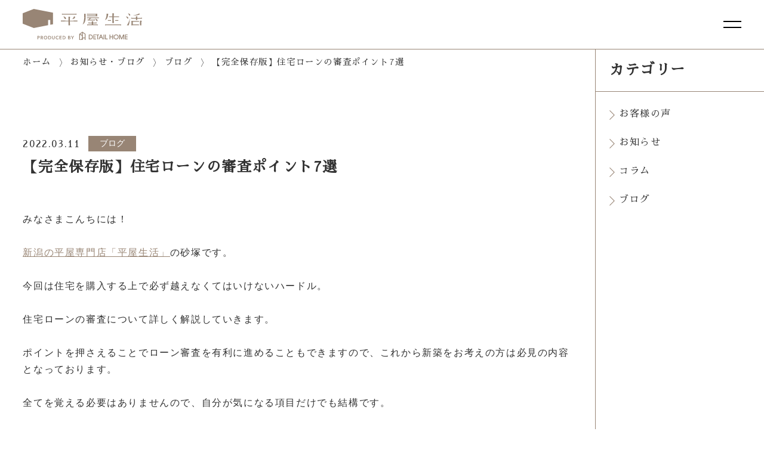

--- FILE ---
content_type: text/html; charset=UTF-8
request_url: https://hiraya-seikatsu.com/news/20220311_blog_w-sunazuka_housing-loan/
body_size: 22111
content:
<!DOCTYPE html>
<html lang="ja">
<head>

<!-- Google Tag Manager -->
<script>(function(w,d,s,l,i){w[l]=w[l]||[];w[l].push({'gtm.start':
new Date().getTime(),event:'gtm.js'});var f=d.getElementsByTagName(s)[0],
j=d.createElement(s),dl=l!='dataLayer'?'&l='+l:'';j.async=true;j.src=
'https://www.googletagmanager.com/gtm.js?id='+i+dl;f.parentNode.insertBefore(j,f);
})(window,document,'script','dataLayer','GTM-MM28C9V');</script>
<!-- End Google Tag Manager -->

<meta charset="utf-8">
<meta name="viewport" content="width=device-width, initial-scale=1.0, maximum-scale=1.0, user-scalable=no" />
<meta name="format-detection" content="telephone=no">
<meta name="keywords" content="平屋生活,ディテールホーム,注文住宅,デザイン住宅,新築,新潟" />









<link rel="icon" type="image/x-icon" href="https://hiraya-seikatsu.com/wp-content/themes/hiraya2023/images/common/favicon.ico" />
<link rel="Shortcut Icon" type="image/x-icon" href="https://hiraya-seikatsu.com/wp-content/themes/hiraya2023/images/common/favicon.ico" />
<link rel="apple-touch-icon" sizes="180x180" href="https://hiraya-seikatsu.com/wp-content/themes/hiraya2023/images/common/apple_touch_icon.png">


<link rel="preconnect" href="https://fonts.googleapis.com">
<link rel="preconnect" href="https://fonts.gstatic.com" crossorigin>
<link href="https://fonts.googleapis.com/css2?family=Noto+Sans+JP:wght@400;700&display=swap" rel="stylesheet">
<link href="https://fonts.googleapis.com/css?family=Sawarabi+Mincho" rel="stylesheet">


<link rel="stylesheet" type="text/css" href="https://hiraya-seikatsu.com/wp-content/themes/hiraya2023/style.css?1761701121" media="all" />
<link rel="stylesheet" type="text/css" href="https://hiraya-seikatsu.com/wp-content/themes/hiraya2023/style-sp.css?1750383379" media="only screen and (max-width: 1300px), only and (max-device-width: 735px) and (orientation : landscape)" />

<link href="https://use.fontawesome.com/releases/v5.0.8/css/all.css" rel="stylesheet">

<!-- 4サイト共通無料相談ページ用 -->

<!--[if lt IE 9]>
<link rel="stylesheet" href="https://hiraya-seikatsu.com/wp-content/themes/hiraya2023/style.css?1761701121" type="text/css" media="all" />
<script type="text/javascript" src="https://hiraya-seikatsu.com/wp-content/themes/hiraya2023/js/selectivizr-min.js"></script>
<script type="text/javascript" src="https://hiraya-seikatsu.com/wp-content/themes/hiraya2023/js/respond.js"></script>
<![endif]-->



<script src="https://ajax.googleapis.com/ajax/libs/jquery/3.4.1/jquery.min.js"></script>


<script src="https://hiraya-seikatsu.com/wp-content/themes/hiraya2023/js/slider-pro/jquery.sliderPro.min.js"></script>
<link rel="stylesheet" type="text/css" href="https://hiraya-seikatsu.com/wp-content/themes/hiraya2023/js/slider-pro/slider-pro.min.css" />


<script src="https://hiraya-seikatsu.com/wp-content/themes/hiraya2023/js/bxslider/jquery.bxslider.js"></script>
<link rel="stylesheet" type="text/css" href="https://hiraya-seikatsu.com/wp-content/themes/hiraya2023/js/bxslider/jquery.bxslider.css" />


<script src="https://hiraya-seikatsu.com/wp-content/themes/hiraya2023/js/jQueryAutoHeight.js"></script>




<script src="https://hiraya-seikatsu.com/wp-content/themes/hiraya2023/js/function.js?1695975159"></script>


<script src="https://maps.googleapis.com/maps/api/js?key=AIzaSyB9pVCqjxhmP9qNO2-btqIS1TDfKP48MEM"></script>






	<style>img:is([sizes="auto" i], [sizes^="auto," i]) { contain-intrinsic-size: 3000px 1500px }</style>
	
		<!-- All in One SEO 4.9.0 - aioseo.com -->
		<title>【完全保存版】住宅ローンの審査ポイント7選 | 新潟の平屋専門店｜平屋生活</title>
	<meta name="robots" content="max-image-preview:large" />
	<link rel="canonical" href="https://hiraya-seikatsu.com/news/20220311_blog_w-sunazuka_housing-loan/" />
	<meta name="generator" content="All in One SEO (AIOSEO) 4.9.0" />
		<meta property="og:locale" content="ja_JP" />
		<meta property="og:site_name" content="新潟の平屋専門店｜平屋生活" />
		<meta property="og:type" content="article" />
		<meta property="og:title" content="【完全保存版】住宅ローンの審査ポイント7選 | 新潟の平屋専門店｜平屋生活" />
		<meta property="og:url" content="https://hiraya-seikatsu.com/news/20220311_blog_w-sunazuka_housing-loan/" />
		<meta property="og:image" content="https://hiraya-seikatsu.com/wp-content/uploads/2022/03/20220311_blog_w-sunazuka_housing-loan_img01.jpg" />
		<meta property="og:image:secure_url" content="https://hiraya-seikatsu.com/wp-content/uploads/2022/03/20220311_blog_w-sunazuka_housing-loan_img01.jpg" />
		<meta property="og:image:width" content="780" />
		<meta property="og:image:height" content="447" />
		<meta property="article:published_time" content="2022-03-11T04:51:02+00:00" />
		<meta property="article:modified_time" content="2022-03-11T04:51:02+00:00" />
		<meta name="twitter:card" content="summary" />
		<meta name="twitter:title" content="【完全保存版】住宅ローンの審査ポイント7選 | 新潟の平屋専門店｜平屋生活" />
		<meta name="twitter:image" content="https://hiraya-seikatsu.com/wp-content/uploads/2022/03/20220311_blog_w-sunazuka_housing-loan_img01.jpg" />
		<script type="application/ld+json" class="aioseo-schema">
			{"@context":"https:\/\/schema.org","@graph":[{"@type":"BreadcrumbList","@id":"https:\/\/hiraya-seikatsu.com\/news\/20220311_blog_w-sunazuka_housing-loan\/#breadcrumblist","itemListElement":[{"@type":"ListItem","@id":"https:\/\/hiraya-seikatsu.com#listItem","position":1,"name":"\u5bb6","item":"https:\/\/hiraya-seikatsu.com","nextItem":{"@type":"ListItem","@id":"https:\/\/hiraya-seikatsu.com\/news\/#listItem","name":"\u304a\u77e5\u3089\u305b\u30fb\u30d6\u30ed\u30b0"}},{"@type":"ListItem","@id":"https:\/\/hiraya-seikatsu.com\/news\/#listItem","position":2,"name":"\u304a\u77e5\u3089\u305b\u30fb\u30d6\u30ed\u30b0","item":"https:\/\/hiraya-seikatsu.com\/news\/","nextItem":{"@type":"ListItem","@id":"https:\/\/hiraya-seikatsu.com\/news\/news_category\/blog\/#listItem","name":"\u30d6\u30ed\u30b0"},"previousItem":{"@type":"ListItem","@id":"https:\/\/hiraya-seikatsu.com#listItem","name":"\u5bb6"}},{"@type":"ListItem","@id":"https:\/\/hiraya-seikatsu.com\/news\/news_category\/blog\/#listItem","position":3,"name":"\u30d6\u30ed\u30b0","item":"https:\/\/hiraya-seikatsu.com\/news\/news_category\/blog\/","nextItem":{"@type":"ListItem","@id":"https:\/\/hiraya-seikatsu.com\/news\/20220311_blog_w-sunazuka_housing-loan\/#listItem","name":"\u3010\u5b8c\u5168\u4fdd\u5b58\u7248\u3011\u4f4f\u5b85\u30ed\u30fc\u30f3\u306e\u5be9\u67fb\u30dd\u30a4\u30f3\u30c87\u9078"},"previousItem":{"@type":"ListItem","@id":"https:\/\/hiraya-seikatsu.com\/news\/#listItem","name":"\u304a\u77e5\u3089\u305b\u30fb\u30d6\u30ed\u30b0"}},{"@type":"ListItem","@id":"https:\/\/hiraya-seikatsu.com\/news\/20220311_blog_w-sunazuka_housing-loan\/#listItem","position":4,"name":"\u3010\u5b8c\u5168\u4fdd\u5b58\u7248\u3011\u4f4f\u5b85\u30ed\u30fc\u30f3\u306e\u5be9\u67fb\u30dd\u30a4\u30f3\u30c87\u9078","previousItem":{"@type":"ListItem","@id":"https:\/\/hiraya-seikatsu.com\/news\/news_category\/blog\/#listItem","name":"\u30d6\u30ed\u30b0"}}]},{"@type":"Organization","@id":"https:\/\/hiraya-seikatsu.com\/#organization","name":"\u65b0\u6f5f\u306e\u5e73\u5c4b\u5c02\u9580\u5e97\uff5c\u5e73\u5c4b\u751f\u6d3b","description":"100\u5e74\u5148\u3092\u898b\u636e\u3048\u305f\u65b0\u6f5f\u306e\u66ae\u3089\u3057\u3092\u30c7\u30b6\u30a4\u30f3\u3059\u308b\u30c7\u30a3\u30c6\u30fc\u30eb\u30db\u30fc\u30e0\u30b0\u30eb\u30fc\u30d7\u304c\u304a\u5c4a\u3051\u3059\u308b\u300c\u5e73\u5c4b\u751f\u6d3b\u300d\u3002\u3042\u305f\u305f\u304b\u304f\u30fb\u81ea\u5206\u3089\u3057\u304f\u30fb\u304b\u3063\u3053\u3044\u3044\u5e73\u5c4b\u3092\u304a\u6c42\u3081\u3084\u3059\u3044\u4fa1\u683c\u3067\u3054\u63d0\u4f9b\u3044\u305f\u3057\u307e\u3059\u3002\u5e73\u5c4b\u306e\u6ce8\u6587\u4f4f\u5b85\u30fb\u30c7\u30b6\u30a4\u30f3\u4f4f\u5b85\u30fb\u65b0\u7bc9\u306e\u5bb6\u3065\u304f\u308a\u3092\u304a\u8003\u3048\u306a\u3089\u3001\u5e73\u5c4b\u751f\u6d3b\u306b\u304a\u4efb\u305b\u4e0b\u3055\u3044\uff01","url":"https:\/\/hiraya-seikatsu.com\/"},{"@type":"WebPage","@id":"https:\/\/hiraya-seikatsu.com\/news\/20220311_blog_w-sunazuka_housing-loan\/#webpage","url":"https:\/\/hiraya-seikatsu.com\/news\/20220311_blog_w-sunazuka_housing-loan\/","name":"\u3010\u5b8c\u5168\u4fdd\u5b58\u7248\u3011\u4f4f\u5b85\u30ed\u30fc\u30f3\u306e\u5be9\u67fb\u30dd\u30a4\u30f3\u30c87\u9078 | \u65b0\u6f5f\u306e\u5e73\u5c4b\u5c02\u9580\u5e97\uff5c\u5e73\u5c4b\u751f\u6d3b","inLanguage":"ja","isPartOf":{"@id":"https:\/\/hiraya-seikatsu.com\/#website"},"breadcrumb":{"@id":"https:\/\/hiraya-seikatsu.com\/news\/20220311_blog_w-sunazuka_housing-loan\/#breadcrumblist"},"image":{"@type":"ImageObject","url":"https:\/\/hiraya-seikatsu.com\/wp-content\/uploads\/2022\/03\/20220311_blog_w-sunazuka_housing-loan_img01.jpg","@id":"https:\/\/hiraya-seikatsu.com\/news\/20220311_blog_w-sunazuka_housing-loan\/#mainImage","width":780,"height":447},"primaryImageOfPage":{"@id":"https:\/\/hiraya-seikatsu.com\/news\/20220311_blog_w-sunazuka_housing-loan\/#mainImage"},"datePublished":"2022-03-11T13:51:02+09:00","dateModified":"2022-03-11T13:51:02+09:00"},{"@type":"WebSite","@id":"https:\/\/hiraya-seikatsu.com\/#website","url":"https:\/\/hiraya-seikatsu.com\/","name":"\u65b0\u6f5f\u306e\u5e73\u5c4b\u5c02\u9580\u5e97\uff5c\u5e73\u5c4b\u751f\u6d3b","description":"100\u5e74\u5148\u3092\u898b\u636e\u3048\u305f\u65b0\u6f5f\u306e\u66ae\u3089\u3057\u3092\u30c7\u30b6\u30a4\u30f3\u3059\u308b\u30c7\u30a3\u30c6\u30fc\u30eb\u30db\u30fc\u30e0\u30b0\u30eb\u30fc\u30d7\u304c\u304a\u5c4a\u3051\u3059\u308b\u300c\u5e73\u5c4b\u751f\u6d3b\u300d\u3002\u3042\u305f\u305f\u304b\u304f\u30fb\u81ea\u5206\u3089\u3057\u304f\u30fb\u304b\u3063\u3053\u3044\u3044\u5e73\u5c4b\u3092\u304a\u6c42\u3081\u3084\u3059\u3044\u4fa1\u683c\u3067\u3054\u63d0\u4f9b\u3044\u305f\u3057\u307e\u3059\u3002\u5e73\u5c4b\u306e\u6ce8\u6587\u4f4f\u5b85\u30fb\u30c7\u30b6\u30a4\u30f3\u4f4f\u5b85\u30fb\u65b0\u7bc9\u306e\u5bb6\u3065\u304f\u308a\u3092\u304a\u8003\u3048\u306a\u3089\u3001\u5e73\u5c4b\u751f\u6d3b\u306b\u304a\u4efb\u305b\u4e0b\u3055\u3044\uff01","inLanguage":"ja","publisher":{"@id":"https:\/\/hiraya-seikatsu.com\/#organization"}}]}
		</script>
		<!-- All in One SEO -->

<script type="text/javascript">
/* <![CDATA[ */
window._wpemojiSettings = {"baseUrl":"https:\/\/s.w.org\/images\/core\/emoji\/16.0.1\/72x72\/","ext":".png","svgUrl":"https:\/\/s.w.org\/images\/core\/emoji\/16.0.1\/svg\/","svgExt":".svg","source":{"concatemoji":"https:\/\/hiraya-seikatsu.com\/wp-includes\/js\/wp-emoji-release.min.js?ver=6.8.3"}};
/*! This file is auto-generated */
!function(s,n){var o,i,e;function c(e){try{var t={supportTests:e,timestamp:(new Date).valueOf()};sessionStorage.setItem(o,JSON.stringify(t))}catch(e){}}function p(e,t,n){e.clearRect(0,0,e.canvas.width,e.canvas.height),e.fillText(t,0,0);var t=new Uint32Array(e.getImageData(0,0,e.canvas.width,e.canvas.height).data),a=(e.clearRect(0,0,e.canvas.width,e.canvas.height),e.fillText(n,0,0),new Uint32Array(e.getImageData(0,0,e.canvas.width,e.canvas.height).data));return t.every(function(e,t){return e===a[t]})}function u(e,t){e.clearRect(0,0,e.canvas.width,e.canvas.height),e.fillText(t,0,0);for(var n=e.getImageData(16,16,1,1),a=0;a<n.data.length;a++)if(0!==n.data[a])return!1;return!0}function f(e,t,n,a){switch(t){case"flag":return n(e,"\ud83c\udff3\ufe0f\u200d\u26a7\ufe0f","\ud83c\udff3\ufe0f\u200b\u26a7\ufe0f")?!1:!n(e,"\ud83c\udde8\ud83c\uddf6","\ud83c\udde8\u200b\ud83c\uddf6")&&!n(e,"\ud83c\udff4\udb40\udc67\udb40\udc62\udb40\udc65\udb40\udc6e\udb40\udc67\udb40\udc7f","\ud83c\udff4\u200b\udb40\udc67\u200b\udb40\udc62\u200b\udb40\udc65\u200b\udb40\udc6e\u200b\udb40\udc67\u200b\udb40\udc7f");case"emoji":return!a(e,"\ud83e\udedf")}return!1}function g(e,t,n,a){var r="undefined"!=typeof WorkerGlobalScope&&self instanceof WorkerGlobalScope?new OffscreenCanvas(300,150):s.createElement("canvas"),o=r.getContext("2d",{willReadFrequently:!0}),i=(o.textBaseline="top",o.font="600 32px Arial",{});return e.forEach(function(e){i[e]=t(o,e,n,a)}),i}function t(e){var t=s.createElement("script");t.src=e,t.defer=!0,s.head.appendChild(t)}"undefined"!=typeof Promise&&(o="wpEmojiSettingsSupports",i=["flag","emoji"],n.supports={everything:!0,everythingExceptFlag:!0},e=new Promise(function(e){s.addEventListener("DOMContentLoaded",e,{once:!0})}),new Promise(function(t){var n=function(){try{var e=JSON.parse(sessionStorage.getItem(o));if("object"==typeof e&&"number"==typeof e.timestamp&&(new Date).valueOf()<e.timestamp+604800&&"object"==typeof e.supportTests)return e.supportTests}catch(e){}return null}();if(!n){if("undefined"!=typeof Worker&&"undefined"!=typeof OffscreenCanvas&&"undefined"!=typeof URL&&URL.createObjectURL&&"undefined"!=typeof Blob)try{var e="postMessage("+g.toString()+"("+[JSON.stringify(i),f.toString(),p.toString(),u.toString()].join(",")+"));",a=new Blob([e],{type:"text/javascript"}),r=new Worker(URL.createObjectURL(a),{name:"wpTestEmojiSupports"});return void(r.onmessage=function(e){c(n=e.data),r.terminate(),t(n)})}catch(e){}c(n=g(i,f,p,u))}t(n)}).then(function(e){for(var t in e)n.supports[t]=e[t],n.supports.everything=n.supports.everything&&n.supports[t],"flag"!==t&&(n.supports.everythingExceptFlag=n.supports.everythingExceptFlag&&n.supports[t]);n.supports.everythingExceptFlag=n.supports.everythingExceptFlag&&!n.supports.flag,n.DOMReady=!1,n.readyCallback=function(){n.DOMReady=!0}}).then(function(){return e}).then(function(){var e;n.supports.everything||(n.readyCallback(),(e=n.source||{}).concatemoji?t(e.concatemoji):e.wpemoji&&e.twemoji&&(t(e.twemoji),t(e.wpemoji)))}))}((window,document),window._wpemojiSettings);
/* ]]> */
</script>
<link rel='stylesheet' id='sbi_styles-css' href='https://hiraya-seikatsu.com/wp-content/plugins/instagram-feed/css/sbi-styles.min.css?ver=6.10.0' type='text/css' media='all' />
<style id='wp-emoji-styles-inline-css' type='text/css'>

	img.wp-smiley, img.emoji {
		display: inline !important;
		border: none !important;
		box-shadow: none !important;
		height: 1em !important;
		width: 1em !important;
		margin: 0 0.07em !important;
		vertical-align: -0.1em !important;
		background: none !important;
		padding: 0 !important;
	}
</style>
<link rel='stylesheet' id='wp-block-library-css' href='https://hiraya-seikatsu.com/wp-includes/css/dist/block-library/style.min.css?ver=6.8.3' type='text/css' media='all' />
<style id='classic-theme-styles-inline-css' type='text/css'>
/*! This file is auto-generated */
.wp-block-button__link{color:#fff;background-color:#32373c;border-radius:9999px;box-shadow:none;text-decoration:none;padding:calc(.667em + 2px) calc(1.333em + 2px);font-size:1.125em}.wp-block-file__button{background:#32373c;color:#fff;text-decoration:none}
</style>
<link rel='stylesheet' id='aioseo/css/src/vue/standalone/blocks/table-of-contents/global.scss-css' href='https://hiraya-seikatsu.com/wp-content/plugins/all-in-one-seo-pack/dist/Lite/assets/css/table-of-contents/global.e90f6d47.css?ver=4.9.0' type='text/css' media='all' />
<style id='global-styles-inline-css' type='text/css'>
:root{--wp--preset--aspect-ratio--square: 1;--wp--preset--aspect-ratio--4-3: 4/3;--wp--preset--aspect-ratio--3-4: 3/4;--wp--preset--aspect-ratio--3-2: 3/2;--wp--preset--aspect-ratio--2-3: 2/3;--wp--preset--aspect-ratio--16-9: 16/9;--wp--preset--aspect-ratio--9-16: 9/16;--wp--preset--color--black: #000000;--wp--preset--color--cyan-bluish-gray: #abb8c3;--wp--preset--color--white: #ffffff;--wp--preset--color--pale-pink: #f78da7;--wp--preset--color--vivid-red: #cf2e2e;--wp--preset--color--luminous-vivid-orange: #ff6900;--wp--preset--color--luminous-vivid-amber: #fcb900;--wp--preset--color--light-green-cyan: #7bdcb5;--wp--preset--color--vivid-green-cyan: #00d084;--wp--preset--color--pale-cyan-blue: #8ed1fc;--wp--preset--color--vivid-cyan-blue: #0693e3;--wp--preset--color--vivid-purple: #9b51e0;--wp--preset--gradient--vivid-cyan-blue-to-vivid-purple: linear-gradient(135deg,rgba(6,147,227,1) 0%,rgb(155,81,224) 100%);--wp--preset--gradient--light-green-cyan-to-vivid-green-cyan: linear-gradient(135deg,rgb(122,220,180) 0%,rgb(0,208,130) 100%);--wp--preset--gradient--luminous-vivid-amber-to-luminous-vivid-orange: linear-gradient(135deg,rgba(252,185,0,1) 0%,rgba(255,105,0,1) 100%);--wp--preset--gradient--luminous-vivid-orange-to-vivid-red: linear-gradient(135deg,rgba(255,105,0,1) 0%,rgb(207,46,46) 100%);--wp--preset--gradient--very-light-gray-to-cyan-bluish-gray: linear-gradient(135deg,rgb(238,238,238) 0%,rgb(169,184,195) 100%);--wp--preset--gradient--cool-to-warm-spectrum: linear-gradient(135deg,rgb(74,234,220) 0%,rgb(151,120,209) 20%,rgb(207,42,186) 40%,rgb(238,44,130) 60%,rgb(251,105,98) 80%,rgb(254,248,76) 100%);--wp--preset--gradient--blush-light-purple: linear-gradient(135deg,rgb(255,206,236) 0%,rgb(152,150,240) 100%);--wp--preset--gradient--blush-bordeaux: linear-gradient(135deg,rgb(254,205,165) 0%,rgb(254,45,45) 50%,rgb(107,0,62) 100%);--wp--preset--gradient--luminous-dusk: linear-gradient(135deg,rgb(255,203,112) 0%,rgb(199,81,192) 50%,rgb(65,88,208) 100%);--wp--preset--gradient--pale-ocean: linear-gradient(135deg,rgb(255,245,203) 0%,rgb(182,227,212) 50%,rgb(51,167,181) 100%);--wp--preset--gradient--electric-grass: linear-gradient(135deg,rgb(202,248,128) 0%,rgb(113,206,126) 100%);--wp--preset--gradient--midnight: linear-gradient(135deg,rgb(2,3,129) 0%,rgb(40,116,252) 100%);--wp--preset--font-size--small: 13px;--wp--preset--font-size--medium: 20px;--wp--preset--font-size--large: 36px;--wp--preset--font-size--x-large: 42px;--wp--preset--spacing--20: 0.44rem;--wp--preset--spacing--30: 0.67rem;--wp--preset--spacing--40: 1rem;--wp--preset--spacing--50: 1.5rem;--wp--preset--spacing--60: 2.25rem;--wp--preset--spacing--70: 3.38rem;--wp--preset--spacing--80: 5.06rem;--wp--preset--shadow--natural: 6px 6px 9px rgba(0, 0, 0, 0.2);--wp--preset--shadow--deep: 12px 12px 50px rgba(0, 0, 0, 0.4);--wp--preset--shadow--sharp: 6px 6px 0px rgba(0, 0, 0, 0.2);--wp--preset--shadow--outlined: 6px 6px 0px -3px rgba(255, 255, 255, 1), 6px 6px rgba(0, 0, 0, 1);--wp--preset--shadow--crisp: 6px 6px 0px rgba(0, 0, 0, 1);}:where(.is-layout-flex){gap: 0.5em;}:where(.is-layout-grid){gap: 0.5em;}body .is-layout-flex{display: flex;}.is-layout-flex{flex-wrap: wrap;align-items: center;}.is-layout-flex > :is(*, div){margin: 0;}body .is-layout-grid{display: grid;}.is-layout-grid > :is(*, div){margin: 0;}:where(.wp-block-columns.is-layout-flex){gap: 2em;}:where(.wp-block-columns.is-layout-grid){gap: 2em;}:where(.wp-block-post-template.is-layout-flex){gap: 1.25em;}:where(.wp-block-post-template.is-layout-grid){gap: 1.25em;}.has-black-color{color: var(--wp--preset--color--black) !important;}.has-cyan-bluish-gray-color{color: var(--wp--preset--color--cyan-bluish-gray) !important;}.has-white-color{color: var(--wp--preset--color--white) !important;}.has-pale-pink-color{color: var(--wp--preset--color--pale-pink) !important;}.has-vivid-red-color{color: var(--wp--preset--color--vivid-red) !important;}.has-luminous-vivid-orange-color{color: var(--wp--preset--color--luminous-vivid-orange) !important;}.has-luminous-vivid-amber-color{color: var(--wp--preset--color--luminous-vivid-amber) !important;}.has-light-green-cyan-color{color: var(--wp--preset--color--light-green-cyan) !important;}.has-vivid-green-cyan-color{color: var(--wp--preset--color--vivid-green-cyan) !important;}.has-pale-cyan-blue-color{color: var(--wp--preset--color--pale-cyan-blue) !important;}.has-vivid-cyan-blue-color{color: var(--wp--preset--color--vivid-cyan-blue) !important;}.has-vivid-purple-color{color: var(--wp--preset--color--vivid-purple) !important;}.has-black-background-color{background-color: var(--wp--preset--color--black) !important;}.has-cyan-bluish-gray-background-color{background-color: var(--wp--preset--color--cyan-bluish-gray) !important;}.has-white-background-color{background-color: var(--wp--preset--color--white) !important;}.has-pale-pink-background-color{background-color: var(--wp--preset--color--pale-pink) !important;}.has-vivid-red-background-color{background-color: var(--wp--preset--color--vivid-red) !important;}.has-luminous-vivid-orange-background-color{background-color: var(--wp--preset--color--luminous-vivid-orange) !important;}.has-luminous-vivid-amber-background-color{background-color: var(--wp--preset--color--luminous-vivid-amber) !important;}.has-light-green-cyan-background-color{background-color: var(--wp--preset--color--light-green-cyan) !important;}.has-vivid-green-cyan-background-color{background-color: var(--wp--preset--color--vivid-green-cyan) !important;}.has-pale-cyan-blue-background-color{background-color: var(--wp--preset--color--pale-cyan-blue) !important;}.has-vivid-cyan-blue-background-color{background-color: var(--wp--preset--color--vivid-cyan-blue) !important;}.has-vivid-purple-background-color{background-color: var(--wp--preset--color--vivid-purple) !important;}.has-black-border-color{border-color: var(--wp--preset--color--black) !important;}.has-cyan-bluish-gray-border-color{border-color: var(--wp--preset--color--cyan-bluish-gray) !important;}.has-white-border-color{border-color: var(--wp--preset--color--white) !important;}.has-pale-pink-border-color{border-color: var(--wp--preset--color--pale-pink) !important;}.has-vivid-red-border-color{border-color: var(--wp--preset--color--vivid-red) !important;}.has-luminous-vivid-orange-border-color{border-color: var(--wp--preset--color--luminous-vivid-orange) !important;}.has-luminous-vivid-amber-border-color{border-color: var(--wp--preset--color--luminous-vivid-amber) !important;}.has-light-green-cyan-border-color{border-color: var(--wp--preset--color--light-green-cyan) !important;}.has-vivid-green-cyan-border-color{border-color: var(--wp--preset--color--vivid-green-cyan) !important;}.has-pale-cyan-blue-border-color{border-color: var(--wp--preset--color--pale-cyan-blue) !important;}.has-vivid-cyan-blue-border-color{border-color: var(--wp--preset--color--vivid-cyan-blue) !important;}.has-vivid-purple-border-color{border-color: var(--wp--preset--color--vivid-purple) !important;}.has-vivid-cyan-blue-to-vivid-purple-gradient-background{background: var(--wp--preset--gradient--vivid-cyan-blue-to-vivid-purple) !important;}.has-light-green-cyan-to-vivid-green-cyan-gradient-background{background: var(--wp--preset--gradient--light-green-cyan-to-vivid-green-cyan) !important;}.has-luminous-vivid-amber-to-luminous-vivid-orange-gradient-background{background: var(--wp--preset--gradient--luminous-vivid-amber-to-luminous-vivid-orange) !important;}.has-luminous-vivid-orange-to-vivid-red-gradient-background{background: var(--wp--preset--gradient--luminous-vivid-orange-to-vivid-red) !important;}.has-very-light-gray-to-cyan-bluish-gray-gradient-background{background: var(--wp--preset--gradient--very-light-gray-to-cyan-bluish-gray) !important;}.has-cool-to-warm-spectrum-gradient-background{background: var(--wp--preset--gradient--cool-to-warm-spectrum) !important;}.has-blush-light-purple-gradient-background{background: var(--wp--preset--gradient--blush-light-purple) !important;}.has-blush-bordeaux-gradient-background{background: var(--wp--preset--gradient--blush-bordeaux) !important;}.has-luminous-dusk-gradient-background{background: var(--wp--preset--gradient--luminous-dusk) !important;}.has-pale-ocean-gradient-background{background: var(--wp--preset--gradient--pale-ocean) !important;}.has-electric-grass-gradient-background{background: var(--wp--preset--gradient--electric-grass) !important;}.has-midnight-gradient-background{background: var(--wp--preset--gradient--midnight) !important;}.has-small-font-size{font-size: var(--wp--preset--font-size--small) !important;}.has-medium-font-size{font-size: var(--wp--preset--font-size--medium) !important;}.has-large-font-size{font-size: var(--wp--preset--font-size--large) !important;}.has-x-large-font-size{font-size: var(--wp--preset--font-size--x-large) !important;}
:where(.wp-block-post-template.is-layout-flex){gap: 1.25em;}:where(.wp-block-post-template.is-layout-grid){gap: 1.25em;}
:where(.wp-block-columns.is-layout-flex){gap: 2em;}:where(.wp-block-columns.is-layout-grid){gap: 2em;}
:root :where(.wp-block-pullquote){font-size: 1.5em;line-height: 1.6;}
</style>
<link rel='stylesheet' id='contact-form-7-css' href='https://hiraya-seikatsu.com/wp-content/plugins/contact-form-7/includes/css/styles.css?ver=6.1.3' type='text/css' media='all' />
<script type="text/javascript" src="https://hiraya-seikatsu.com/wp-content/plugins/contact-form-7-for-digima-v2/inc/js/cookie.js?ver=6.8.3" id="get_digima_beacon_from_cookie-js"></script>
<link rel="https://api.w.org/" href="https://hiraya-seikatsu.com/wp-json/" /><link rel="EditURI" type="application/rsd+xml" title="RSD" href="https://hiraya-seikatsu.com/xmlrpc.php?rsd" />
<link rel='shortlink' href='https://hiraya-seikatsu.com/?p=1763' />
<link rel="alternate" title="oEmbed (JSON)" type="application/json+oembed" href="https://hiraya-seikatsu.com/wp-json/oembed/1.0/embed?url=https%3A%2F%2Fhiraya-seikatsu.com%2Fnews%2F20220311_blog_w-sunazuka_housing-loan%2F" />
<link rel="alternate" title="oEmbed (XML)" type="text/xml+oembed" href="https://hiraya-seikatsu.com/wp-json/oembed/1.0/embed?url=https%3A%2F%2Fhiraya-seikatsu.com%2Fnews%2F20220311_blog_w-sunazuka_housing-loan%2F&#038;format=xml" />

<!-- Meta Pixel Code -->
<script type='text/javascript'>
!function(f,b,e,v,n,t,s){if(f.fbq)return;n=f.fbq=function(){n.callMethod?
n.callMethod.apply(n,arguments):n.queue.push(arguments)};if(!f._fbq)f._fbq=n;
n.push=n;n.loaded=!0;n.version='2.0';n.queue=[];t=b.createElement(e);t.async=!0;
t.src=v;s=b.getElementsByTagName(e)[0];s.parentNode.insertBefore(t,s)}(window,
document,'script','https://connect.facebook.net/en_US/fbevents.js');
</script>
<!-- End Meta Pixel Code -->
<script type='text/javascript'>var url = window.location.origin + '?ob=open-bridge';
            fbq('set', 'openbridge', '697375237672703', url);
fbq('init', '697375237672703', {}, {
    "agent": "wordpress-6.8.3-4.1.5"
})</script><script type='text/javascript'>
    fbq('track', 'PageView', []);
  </script>
</head>
<body data-rsssl=1>

<!-- Google Tag Manager (noscript) -->
<noscript><iframe src="https://www.googletagmanager.com/ns.html?id=GTM-MM28C9V"
height="0" width="0" style="display:none;visibility:hidden"></iframe></noscript>
<!-- End Google Tag Manager (noscript) -->

<div id="fb-root"></div>
<script>(function(d, s, id) {
  var js, fjs = d.getElementsByTagName(s)[0];
  if (d.getElementById(id)) return;
  js = d.createElement(s); js.id = id;
  js.async = true;
  js.src = "//connect.facebook.net/ja_JP/sdk.js#xfbml=1&version=v2.7";
  fjs.parentNode.insertBefore(js, fjs);
}(document, 'script', 'facebook-jssdk'));</script>


<div id="container" class="underlayer">

  
  <header class="header under">
    <h1 class="logo"><a href="https://hiraya-seikatsu.com/"><img src="https://hiraya-seikatsu.com/wp-content/themes/hiraya2023/images/common/logo2.svg" alt="平屋生活"></a></h1>
  
    <div class="nav_btn sp">
      <span class="line1"></span>
      <span class="line2"></span>
    </div>

  <nav class="nav menu">
      <ul>
        <li><a href="https://hiraya-seikatsu.com/case/">建築実例</a></li>
        <li><a href="https://hiraya-seikatsu.com/event/">見学会・イベント</a></li>
        <li><a href="https://hiraya-seikatsu.com/modelhouse/">モデルハウス</a></li>
        <li><a href="https://hiraya-seikatsu.com/news/news_category/voice/">お客様の声</a></li>
        <li><a href="https://hiraya-seikatsu.com/news/">ブログ</a></li>
        <li class="pclast"><a href="https://hiraya-seikatsu.com/company/">会社概要</a></li>
      </ul>

      <div class="sp btn2"><a href="https://hiraya-seikatsu.com/inquiry/">無料カタログ請求はこちら</a></div>

    </nav>

          <div class="btn btn3 pc">
        <a href="https://hiraya-seikatsu.com/inquiry/">無料カタログ請求はこちら</a></div>
	</header>



  
    
      
      
    
  

  


      


<div class="contents">


<div class="single single_news">
	<div class="single_block1 sidebar_opposition">
		<div class="wrap1000">
				<div class="breadcrumbs bread_crumb_20220311_blog_w-sunazuka_housing-loan">
		<div class="content-width">
			<!-- Breadcrumb NavXT 7.4.1 -->
<span property="itemListElement" typeof="ListItem"><a property="item" typeof="WebPage" title="新潟の平屋専門店｜平屋生活へ移動" href="https://hiraya-seikatsu.com" class="home"><span property="name">ホーム</span></a><meta property="position" content="1"></span><span property="itemListElement" typeof="ListItem"><a property="item" typeof="WebPage" title="お知らせ・ブログへ移動する" href="https://hiraya-seikatsu.com/news/" class="archive post-news-archive" ><span property="name">お知らせ・ブログ</span></a><meta property="position" content="2"></span><span property="itemListElement" typeof="ListItem"><a property="item" typeof="WebPage" title="Go to the ブログ カテゴリ archives." href="https://hiraya-seikatsu.com/news/news_category/blog/" class="taxonomy news_category" ><span property="name">ブログ</span></a><meta property="position" content="3"></span><span property="itemListElement" typeof="ListItem"><span property="name" class="post post-news current-item">【完全保存版】住宅ローンの審査ポイント7選</span><meta property="url" content="https://hiraya-seikatsu.com/news/20220311_blog_w-sunazuka_housing-loan/"><meta property="position" content="4"></span>		</div>
	</div>

			<div class="box">
				
				<div class="inner">
																<p class="date">2022.03.11</p>
					
					<p class="cate blog">ブログ</p>
				</div>

				<h2 class="title">【完全保存版】住宅ローンの審査ポイント7選</h2>

				<div class="content"><p>みなさまこんちには！</p>
<p>&nbsp;</p>
<p><a href="/inquiry/" rel="noopener noreferrer" target="_blank" style="color:#998675;"><u>新潟の平屋専門店「平屋生活」</u></a>の砂塚です。</p>
<p>&nbsp;</p>
<p>今回は住宅を購入する上で必ず越えなくてはいけないハードル。</p>
<p>&nbsp;</p>
<p>住宅ローンの審査について詳しく解説していきます。</p>
<p>&nbsp;</p>
<p>ポイントを押さえることでローン審査を有利に進めることもできますので、これから新築をお考えの方は必見の内容となっております。</p>
<p>&nbsp;</p>
<p>全てを覚える必要はありませんので、自分が気になる項目だけでも結構です。</p>
<p>&nbsp;</p>
<p>夢のマイホームを建てるために一緒に勉強しましょう！</p>
<p>&nbsp;</p>
<p><img fetchpriority="high" decoding="async" src="https://hiraya-seikatsu.com/wp-content/uploads/2022/03/20220311_blog_w-sunazuka_housing-loan_img01.jpg" alt="" width="780" height="447" class="alignnone size-full wp-image-1764" srcset="https://hiraya-seikatsu.com/wp-content/uploads/2022/03/20220311_blog_w-sunazuka_housing-loan_img01.jpg 780w, https://hiraya-seikatsu.com/wp-content/uploads/2022/03/20220311_blog_w-sunazuka_housing-loan_img01-300x172.jpg 300w, https://hiraya-seikatsu.com/wp-content/uploads/2022/03/20220311_blog_w-sunazuka_housing-loan_img01-150x86.jpg 150w, https://hiraya-seikatsu.com/wp-content/uploads/2022/03/20220311_blog_w-sunazuka_housing-loan_img01-768x440.jpg 768w" sizes="(max-width: 780px) 100vw, 780px" /></p>
<p>&nbsp;<br />
&nbsp;</p>
<h3 class="c_tit1">『住宅ローンの審査基準について』</h3>
<p>&nbsp;</p>
<p>銀行と保証会社がその人の返済能力等を判断するために厳しい審査を行い、以下を全てをクリアする必要があります。</p>
<p>&nbsp;</p>
<div style="padding: 10px; margin-bottom: 10px; border: 1px dashed #333333;">
<strong>①個人信用情報(カード等の返済遅れ)</strong></p>
<p><strong>②返済負担率(年収と返済額の割合)</strong></p>
<p><strong>③健康状態</strong></p>
<p><strong>④勤続年数</strong></p>
<p><strong>⑤定年</strong></p>
<p><strong>⑥保証人(単独で審査を通らない場合)</strong></p>
<p><strong>⑦雇用形態(正社員以外のケース)</strong>
</div>
<p>&nbsp;</p>
<p><strong>※詳細は以下に記載</strong></p>
<p>&nbsp;</p>
<p><u>銀行で審査を受けたことや審査に落ちてしまったことも、信用情報の一つとして個人信用情報機関に全て記録されてしまいます。</u></p>
<p>&nbsp;</p>
<p><u>もし何か心当たりのある方は、審査前に対策を練る事も住宅ローンをクリアする上で非常に重要なポイントです。</u></p>
<p>&nbsp;<br />
&nbsp;</p>
<h3 class="c_tit1">①個人信用情報</h3>
<p>&nbsp;</p>
<p>まず何より重要なのがこれです。</p>
<p>&nbsp;</p>
<p>正直ここさえクリア出来れば後は何とかなると言っても過言ではないでしょう。</p>
<p>&nbsp;</p>
<p>クレジットカードの返済が遅れたり携帯電話料金の支払いが滞ったりすると、全て信用情報に記録され傷として残ります。</p>
<p>&nbsp;</p>
<p>少しでもそういった履歴があれば審査に通らない金融機関もあるので、信用情報に傷がつかないよう普段から心がけておくことが何より大切です。</p>
<p>&nbsp;</p>
<p>ちなみに、自分の信用情報は手数料（500～1,000円程度）を支払うことで開示請求できます。</p>
<p>&nbsp;</p>
<p>「信用情報の状態を知りたい」「今の自分の状況が不安」という人は、情報を取り寄せてみても良いでしょう。</p>
<p>&nbsp;<br />
&nbsp;</p>
<h3 class="c_tit1">②返済負担率</h3>
<p>&nbsp;</p>
<p>年収そのものが低いと審査に不利になるほか、返済負担率（年収に占める年間返済額の割合）が高い場合も審査に落ちやすくなります。</p>
<p>&nbsp;</p>
<p>返済負担率が高いと、返済が滞りやすくなるためです。返済負担率の基準は金融機関ごとに異なり、あまり公表されていません。</p>
<p>&nbsp;</p>
<p>審査時には実際に適用される利率ではなく、金融機関が設定する基準利率をもとに返済負担率が算出されます。</p>
<p>&nbsp;</p>
<p>住宅ローンの返済額だけでなく、マイカーローンや教育ローンといったその他の借り入れの返済額も合算して算出されるので、注意しましょう。</p>
<p>&nbsp;<br />
&nbsp;</p>
<h3 class="c_tit1">③健康状態</h3>
<p>&nbsp;</p>
<p>健康状態は団信(銀行と提携している保険会社の生命保険)に加入できるかどうかに大きく影響します。</p>
<p>&nbsp;</p>
<p>団信とは返済期間中に契約者が亡くなったり所定の高度障害に陥ったりした場合、残りの返済を免除してもらえる保険制度です。</p>
<p>&nbsp;</p>
<p>フラット35など一部の住宅ローンでは団信は任意加入ですが、金融機関の多くは団信の加入を義務付けています。</p>
<p>&nbsp;</p>
<p>そのため、健康状態が悪かったり直近で入院等の履歴があったりする場合は借り入れそのものができないケースもあります。</p>
<p>&nbsp;</p>
<p>「借り入れができなくなるのが怖いから」と虚偽の申告するのは絶対にやめましょう。</p>
<p>&nbsp;</p>
<p>この行為は契約違反に該当し一括返済を命じられる場合もあるからです。</p>
<p>&nbsp;<br />
&nbsp;</p>
<h3 class="c_tit1">④勤続年数が短い</h3>
<p>&nbsp;</p>
<p>勤続年数は、3年以上同じ会社で働いていることが一つの目安となります。</p>
<p>&nbsp;</p>
<p>勤続年数の基準を「半年以内」や「基準なし」にしている金融機関もありますが、勤続年数が短くそのほかの審査項目の結果も良くないと、評価に影響すると考えられます。</p>
<p>&nbsp;</p>
<p>勤続年数が長いほど信用度が上がるといえるでしょう。</p>
<p>&nbsp;<br />
&nbsp;</p>
<h3 class="c_tit1">⑤定年までに完済できない</h3>
<p>&nbsp;</p>
<p>「80歳までに完済」という融資条件を掲げている金融機関でも、できれば定年退職までに完済することが望ましいと考えています。</p>
<p>&nbsp;</p>
<p>そのため、年齢があがるとなかなか長期の返済期間を設定できないかもしれません。</p>
<p>&nbsp;<br />
&nbsp;</p>
<h3 class="c_tit1">⑥連帯保証</h3>
<p>&nbsp;</p>
<p>年収が低く単独では審査に通らない場合、配偶者などに連帯保証人となってもらい、年収を合算します。</p>
<p>&nbsp;</p>
<p>しかしこの場合、連帯保証人に収入があって返済能力があると判断されないと意味がありません。</p>
<p>&nbsp;</p>
<p>審査の過程で、実は配偶者に借金があったなんてことが判明するケースもあります。</p>
<p>&nbsp;<br />
&nbsp;</p>
<h3 class="c_tit1">⑦雇用形態</h3>
<p>&nbsp;</p>
<p>正社員ではなく契約社員や派遣社員といった非正規雇用の人や、歩合制給与の人、自営業者などは、収入の安定性に不安があるとして審査に通りづらくなります。</p>
<p>&nbsp;</p>
<p>但し同じ自営業でも医師や弁護士、税理士といった信頼性の高い国家資格を取得している場合は審査に有利になります。</p>
<p>&nbsp;<br />
&nbsp;</p>
<h3 class="c_tit1">『ローン審査に落ちてしまったら』</h3>
<p>&nbsp;</p>
<p>審査を受ける前は「通らなかったらどうしよう」と不安になる方も多いかもしれません。</p>
<p>&nbsp;</p>
<p>ですが、実は審査落ちも決して珍しいことではありません。</p>
<p>&nbsp;</p>
<p>地方銀行やネットバンク、信用金庫や労働金庫、農業協同組合など金融機関にはさまざまなジャンルがあり、ジャンルによって審査の方針にある程度共通点が見られるともいわれています。</p>
<p>&nbsp;</p>
<p>一度審査に落ちてしまった方でも諦めるのはまだ早いかもしれません。</p>
<p>&nbsp;</p>
<p>別のジャンルの金融機関で審査を受けてみるとクリア出来る可能性も大いにあります。</p>
<p>&nbsp;</p>
<p>私たちはローンアドバイザーとしてありとあらゆる手段を用いてお客様の新築計画をサポートさせていただいております。</p>
<p>&nbsp;</p>
<p>住宅ローンでお悩みの方はもちろん。</p>
<p>&nbsp;</p>
<p>これから初めて家づくりをスタートされる方も是非お気軽にご相談ください。</p>
<p>&nbsp;<br />
&nbsp;</p>
<h3 class="c_tit1">細部までこだわった平屋住宅をお探しの方へ</h3>
<p>&nbsp;</p>
<p><img decoding="async" src="https://hiraya-seikatsu.com/wp-content/uploads/2022/02/220312_ojiya-o_08_ldk.jpg" alt="" width="780" height="520" class="alignnone size-full wp-image-1748" srcset="https://hiraya-seikatsu.com/wp-content/uploads/2022/02/220312_ojiya-o_08_ldk.jpg 780w, https://hiraya-seikatsu.com/wp-content/uploads/2022/02/220312_ojiya-o_08_ldk-300x200.jpg 300w, https://hiraya-seikatsu.com/wp-content/uploads/2022/02/220312_ojiya-o_08_ldk-150x100.jpg 150w, https://hiraya-seikatsu.com/wp-content/uploads/2022/02/220312_ojiya-o_08_ldk-768x512.jpg 768w, https://hiraya-seikatsu.com/wp-content/uploads/2022/02/220312_ojiya-o_08_ldk-360x240.jpg 360w" sizes="(max-width: 780px) 100vw, 780px" /></p>
<p>&nbsp;</p>
<p>新潟の平屋専門店「平屋生活」では、細部までこだわり抜いた家づくりを安心の価格設定でご提供しております。</p>
<p>&nbsp;</p>
<p>どこにでもある普通の家ではつまらないと考えている方、つくり込まれたこだわりの住まいをお探しの方にぴったりの住宅デザインをご提案いたします。</p>
<p>&nbsp;</p>
<p>平屋をお考えの方は、ぜひ資料請求をしてみてください。</p>
<p>&nbsp;</p>
<p><a href="/inquiry/" rel="noopener noreferrer" target="_blank" style="color:#998675;"><u>新潟の平屋専門店「平屋生活」はこちら</u></a></p>
</div>

				
				<div class="btn2"><a href="https://hiraya-seikatsu.com/news/">一覧に戻る</a></div>

							</div><!-- box -->
		</div><!-- wrap1000 -->
	</div><!-- single_block1 -->

	
	

<div class="sidebar">

	


		<div class="news_sidebar">
		<h4>カテゴリー</h4>

		<div class="box">
			<ul>
				
					<li><a href="https://hiraya-seikatsu.com/news/news_category/voice/">お客様の声</a></li>

				
					<li><a href="https://hiraya-seikatsu.com/news/news_category/info/">お知らせ</a></li>

				
					<li><a href="https://hiraya-seikatsu.com/news/news_category/column/">コラム</a></li>

				
					<li><a href="https://hiraya-seikatsu.com/news/news_category/blog/">ブログ</a></li>

											</ul>
		</div>
	</div><!-- news_sidebar -->
	
</div><!-- sidebar -->

</div><!-- single -->

	
	<div class="consultation">
		<h3><span>平屋の無料相談会に</span><span>是非お越しください</span></h3>

		<div class="btn1"><a href="https://hiraya-seikatsu.com/event/seminar-house/">予約する</a></div>
	</div><!-- consultation -->


	<div class="footer_block">
		<div class="wrap800">
			<div class="sitemap">
				<div class="box box1">
					
					<h5><a href="https://hiraya-seikatsu.com/case/">建築実例</a></h5>
					
					<h5><a href="https://hiraya-seikatsu.com/concept/">選ばれる理由</a></h5>

					<ul>
						<li><a href="https://hiraya-seikatsu.com/concept/design/">デザイン</a></li>
						<li><a href="https://hiraya-seikatsu.com/concept/insulation/">高性能</a></li>
						<li><a href="https://hiraya-seikatsu.com/concept/cost/">安心価格</a></li>
					</ul>

					<h5><a href="https://hiraya-seikatsu.com/event/">見学会・イベント</a></h5>

					<h5><a href="https://hiraya-seikatsu.com/modelhouse/">モデルハウス</a></h5>



				</div><!-- box -->


				<div class="box box2">

					<h5><a href="https://hiraya-seikatsu.com/news/news_category/voice/">お客様の声</a></h5>

					<h5><a href="https://hiraya-seikatsu.com/news/">お知らせ・ブログ</a></h5>

					<!--<h5><a href="https://hiraya-seikatsu.com/spec/">基本仕様</a></h5>-->
					
					<h5><a href="https://hiraya-seikatsu.com/plan/">参考プラン</a></h5>
					
					<h5><a href="https://hiraya-seikatsu.com/flow/">家づくりの流れ</a></h5>

					<h5><a href="https://hiraya-seikatsu.com/guarantee/" target="_blank">保証制度</a></h5>

					<h5><a href="https://hiraya-seikatsu.com/company/">会社概要</a></h5>

					<h5><a href="https://hiraya-seikatsu.com/inquiry/">カタログ請求</a></h5>
				</div><!-- box -->
			</div><!-- sitemap -->


			<div class="insta">
				<h5><img src="https://hiraya-seikatsu.com/wp-content/themes/hiraya2023/images/common/insta_icon2.svg" alt="Instagram"></h5>

				<div class="snapWidget">
										
<div id="sb_instagram"  class="sbi sbi_mob_col_3 sbi_tab_col_3 sbi_col_3" style="padding-bottom: 6px; width: 100%;"	 data-feedid="sbi_hiraya.detail.home#9"  data-res="auto" data-cols="3" data-colsmobile="3" data-colstablet="3" data-num="9" data-nummobile="" data-item-padding="3"	 data-shortcode-atts="{}"  data-postid="1763" data-locatornonce="93f6cc166e" data-imageaspectratio="1:1" data-sbi-flags="favorLocal">
	
	<div id="sbi_images"  style="gap: 6px;">
		<div class="sbi_item sbi_type_carousel sbi_new sbi_transition"
	id="sbi_18093423895905462" data-date="1763805600">
	<div class="sbi_photo_wrap">
		<a class="sbi_photo" href="https://www.instagram.com/p/DRWsjKTiRXS/" target="_blank" rel="noopener nofollow"
			data-full-res="https://scontent-itm1-1.cdninstagram.com/v/t51.82787-15/580698526_18091013932927263_736376645367685762_n.jpg?stp=dst-jpg_e35_tt6&#038;_nc_cat=108&#038;ccb=7-5&#038;_nc_sid=18de74&#038;efg=eyJlZmdfdGFnIjoiQ0FST1VTRUxfSVRFTS5iZXN0X2ltYWdlX3VybGdlbi5DMyJ9&#038;_nc_ohc=Q_78RFC0sEEQ7kNvwEfaiia&#038;_nc_oc=Adl11uGLTjTsVTXOHYkKnG6M8S9CBCOGOe6gGeDbYZHKzkP6QkNl2sBRI2q0SbuWxSw&#038;_nc_zt=23&#038;_nc_ht=scontent-itm1-1.cdninstagram.com&#038;edm=AM6HXa8EAAAA&#038;_nc_gid=j-NEi3OVk0rzfrRpS9XFjA&#038;oh=00_AfiHOLMGrTuupswHuOIFwzQSkrH1zXCQ4ZB33jEAxXCvuw&#038;oe=692A6757"
			data-img-src-set="{&quot;d&quot;:&quot;https:\/\/scontent-itm1-1.cdninstagram.com\/v\/t51.82787-15\/580698526_18091013932927263_736376645367685762_n.jpg?stp=dst-jpg_e35_tt6&amp;_nc_cat=108&amp;ccb=7-5&amp;_nc_sid=18de74&amp;efg=eyJlZmdfdGFnIjoiQ0FST1VTRUxfSVRFTS5iZXN0X2ltYWdlX3VybGdlbi5DMyJ9&amp;_nc_ohc=Q_78RFC0sEEQ7kNvwEfaiia&amp;_nc_oc=Adl11uGLTjTsVTXOHYkKnG6M8S9CBCOGOe6gGeDbYZHKzkP6QkNl2sBRI2q0SbuWxSw&amp;_nc_zt=23&amp;_nc_ht=scontent-itm1-1.cdninstagram.com&amp;edm=AM6HXa8EAAAA&amp;_nc_gid=j-NEi3OVk0rzfrRpS9XFjA&amp;oh=00_AfiHOLMGrTuupswHuOIFwzQSkrH1zXCQ4ZB33jEAxXCvuw&amp;oe=692A6757&quot;,&quot;150&quot;:&quot;https:\/\/scontent-itm1-1.cdninstagram.com\/v\/t51.82787-15\/580698526_18091013932927263_736376645367685762_n.jpg?stp=dst-jpg_e35_tt6&amp;_nc_cat=108&amp;ccb=7-5&amp;_nc_sid=18de74&amp;efg=eyJlZmdfdGFnIjoiQ0FST1VTRUxfSVRFTS5iZXN0X2ltYWdlX3VybGdlbi5DMyJ9&amp;_nc_ohc=Q_78RFC0sEEQ7kNvwEfaiia&amp;_nc_oc=Adl11uGLTjTsVTXOHYkKnG6M8S9CBCOGOe6gGeDbYZHKzkP6QkNl2sBRI2q0SbuWxSw&amp;_nc_zt=23&amp;_nc_ht=scontent-itm1-1.cdninstagram.com&amp;edm=AM6HXa8EAAAA&amp;_nc_gid=j-NEi3OVk0rzfrRpS9XFjA&amp;oh=00_AfiHOLMGrTuupswHuOIFwzQSkrH1zXCQ4ZB33jEAxXCvuw&amp;oe=692A6757&quot;,&quot;320&quot;:&quot;https:\/\/scontent-itm1-1.cdninstagram.com\/v\/t51.82787-15\/580698526_18091013932927263_736376645367685762_n.jpg?stp=dst-jpg_e35_tt6&amp;_nc_cat=108&amp;ccb=7-5&amp;_nc_sid=18de74&amp;efg=eyJlZmdfdGFnIjoiQ0FST1VTRUxfSVRFTS5iZXN0X2ltYWdlX3VybGdlbi5DMyJ9&amp;_nc_ohc=Q_78RFC0sEEQ7kNvwEfaiia&amp;_nc_oc=Adl11uGLTjTsVTXOHYkKnG6M8S9CBCOGOe6gGeDbYZHKzkP6QkNl2sBRI2q0SbuWxSw&amp;_nc_zt=23&amp;_nc_ht=scontent-itm1-1.cdninstagram.com&amp;edm=AM6HXa8EAAAA&amp;_nc_gid=j-NEi3OVk0rzfrRpS9XFjA&amp;oh=00_AfiHOLMGrTuupswHuOIFwzQSkrH1zXCQ4ZB33jEAxXCvuw&amp;oe=692A6757&quot;,&quot;640&quot;:&quot;https:\/\/scontent-itm1-1.cdninstagram.com\/v\/t51.82787-15\/580698526_18091013932927263_736376645367685762_n.jpg?stp=dst-jpg_e35_tt6&amp;_nc_cat=108&amp;ccb=7-5&amp;_nc_sid=18de74&amp;efg=eyJlZmdfdGFnIjoiQ0FST1VTRUxfSVRFTS5iZXN0X2ltYWdlX3VybGdlbi5DMyJ9&amp;_nc_ohc=Q_78RFC0sEEQ7kNvwEfaiia&amp;_nc_oc=Adl11uGLTjTsVTXOHYkKnG6M8S9CBCOGOe6gGeDbYZHKzkP6QkNl2sBRI2q0SbuWxSw&amp;_nc_zt=23&amp;_nc_ht=scontent-itm1-1.cdninstagram.com&amp;edm=AM6HXa8EAAAA&amp;_nc_gid=j-NEi3OVk0rzfrRpS9XFjA&amp;oh=00_AfiHOLMGrTuupswHuOIFwzQSkrH1zXCQ4ZB33jEAxXCvuw&amp;oe=692A6757&quot;}">
			<span class="sbi-screenreader">《広々リビングと遊び心で彩る豊かな暮らし》

15帖のリビングと吹抜けがつくる開放的な空間。
 
書</span>
			<svg class="svg-inline--fa fa-clone fa-w-16 sbi_lightbox_carousel_icon" aria-hidden="true" aria-label="Clone" data-fa-proƒcessed="" data-prefix="far" data-icon="clone" role="img" xmlns="http://www.w3.org/2000/svg" viewBox="0 0 512 512">
                    <path fill="currentColor" d="M464 0H144c-26.51 0-48 21.49-48 48v48H48c-26.51 0-48 21.49-48 48v320c0 26.51 21.49 48 48 48h320c26.51 0 48-21.49 48-48v-48h48c26.51 0 48-21.49 48-48V48c0-26.51-21.49-48-48-48zM362 464H54a6 6 0 0 1-6-6V150a6 6 0 0 1 6-6h42v224c0 26.51 21.49 48 48 48h224v42a6 6 0 0 1-6 6zm96-96H150a6 6 0 0 1-6-6V54a6 6 0 0 1 6-6h308a6 6 0 0 1 6 6v308a6 6 0 0 1-6 6z"></path>
                </svg>						<img src="https://hiraya-seikatsu.com/wp-content/plugins/instagram-feed/img/placeholder.png" alt="《広々リビングと遊び心で彩る豊かな暮らし》

15帖のリビングと吹抜けがつくる開放的な空間。
 
書斎の入り口は隠し扉にして遊び心を。
 
水回りとウォークインクローゼットをまとめることで、洗濯の苦労を軽減。
 
クラシカルにまとめた内装は、忙しい外の生活との差別化を図り、落ち着く時間をもたらします。
 
ところどころにちりばめた遊び心のある演出が、日常にアクセントを加える。
 
・延床面積：35.8坪
・敷地面積：111.0坪

-———————————————⁠
more photos...&gt;&gt; @hiraya.detail.home⁠
-———————————————⁠

⁠⁠#注文住宅 #デザイン住宅 #マイホーム計画中の人と繋がりたい #平屋生活 #平屋 #平屋の家 #リビング #吹抜け" aria-hidden="true">
		</a>
	</div>
</div><div class="sbi_item sbi_type_carousel sbi_new sbi_transition"
	id="sbi_18514996783071632" data-date="1763632800">
	<div class="sbi_photo_wrap">
		<a class="sbi_photo" href="https://www.instagram.com/p/DRRi7UBEg49/" target="_blank" rel="noopener nofollow"
			data-full-res="https://scontent-itm1-1.cdninstagram.com/v/t51.82787-15/568648903_18089277145927263_4190043449363920765_n.jpg?stp=dst-jpg_e35_tt6&#038;_nc_cat=107&#038;ccb=7-5&#038;_nc_sid=18de74&#038;efg=eyJlZmdfdGFnIjoiQ0FST1VTRUxfSVRFTS5iZXN0X2ltYWdlX3VybGdlbi5DMyJ9&#038;_nc_ohc=y_vt9qncfmsQ7kNvwErpdpG&#038;_nc_oc=AdnwkN4Q1-FHXMjxhi7_VBp1rr1ZI79aEw6562pZxjbYBeE9yBmUeo6hEfBj-idJwWg&#038;_nc_zt=23&#038;_nc_ht=scontent-itm1-1.cdninstagram.com&#038;edm=AM6HXa8EAAAA&#038;_nc_gid=j-NEi3OVk0rzfrRpS9XFjA&#038;oh=00_AfiqwzGPSeJJRAQvtoYvxbtJ6WGUd6qYvO1c48i97sTkiw&#038;oe=692A39F9"
			data-img-src-set="{&quot;d&quot;:&quot;https:\/\/scontent-itm1-1.cdninstagram.com\/v\/t51.82787-15\/568648903_18089277145927263_4190043449363920765_n.jpg?stp=dst-jpg_e35_tt6&amp;_nc_cat=107&amp;ccb=7-5&amp;_nc_sid=18de74&amp;efg=eyJlZmdfdGFnIjoiQ0FST1VTRUxfSVRFTS5iZXN0X2ltYWdlX3VybGdlbi5DMyJ9&amp;_nc_ohc=y_vt9qncfmsQ7kNvwErpdpG&amp;_nc_oc=AdnwkN4Q1-FHXMjxhi7_VBp1rr1ZI79aEw6562pZxjbYBeE9yBmUeo6hEfBj-idJwWg&amp;_nc_zt=23&amp;_nc_ht=scontent-itm1-1.cdninstagram.com&amp;edm=AM6HXa8EAAAA&amp;_nc_gid=j-NEi3OVk0rzfrRpS9XFjA&amp;oh=00_AfiqwzGPSeJJRAQvtoYvxbtJ6WGUd6qYvO1c48i97sTkiw&amp;oe=692A39F9&quot;,&quot;150&quot;:&quot;https:\/\/scontent-itm1-1.cdninstagram.com\/v\/t51.82787-15\/568648903_18089277145927263_4190043449363920765_n.jpg?stp=dst-jpg_e35_tt6&amp;_nc_cat=107&amp;ccb=7-5&amp;_nc_sid=18de74&amp;efg=eyJlZmdfdGFnIjoiQ0FST1VTRUxfSVRFTS5iZXN0X2ltYWdlX3VybGdlbi5DMyJ9&amp;_nc_ohc=y_vt9qncfmsQ7kNvwErpdpG&amp;_nc_oc=AdnwkN4Q1-FHXMjxhi7_VBp1rr1ZI79aEw6562pZxjbYBeE9yBmUeo6hEfBj-idJwWg&amp;_nc_zt=23&amp;_nc_ht=scontent-itm1-1.cdninstagram.com&amp;edm=AM6HXa8EAAAA&amp;_nc_gid=j-NEi3OVk0rzfrRpS9XFjA&amp;oh=00_AfiqwzGPSeJJRAQvtoYvxbtJ6WGUd6qYvO1c48i97sTkiw&amp;oe=692A39F9&quot;,&quot;320&quot;:&quot;https:\/\/scontent-itm1-1.cdninstagram.com\/v\/t51.82787-15\/568648903_18089277145927263_4190043449363920765_n.jpg?stp=dst-jpg_e35_tt6&amp;_nc_cat=107&amp;ccb=7-5&amp;_nc_sid=18de74&amp;efg=eyJlZmdfdGFnIjoiQ0FST1VTRUxfSVRFTS5iZXN0X2ltYWdlX3VybGdlbi5DMyJ9&amp;_nc_ohc=y_vt9qncfmsQ7kNvwErpdpG&amp;_nc_oc=AdnwkN4Q1-FHXMjxhi7_VBp1rr1ZI79aEw6562pZxjbYBeE9yBmUeo6hEfBj-idJwWg&amp;_nc_zt=23&amp;_nc_ht=scontent-itm1-1.cdninstagram.com&amp;edm=AM6HXa8EAAAA&amp;_nc_gid=j-NEi3OVk0rzfrRpS9XFjA&amp;oh=00_AfiqwzGPSeJJRAQvtoYvxbtJ6WGUd6qYvO1c48i97sTkiw&amp;oe=692A39F9&quot;,&quot;640&quot;:&quot;https:\/\/scontent-itm1-1.cdninstagram.com\/v\/t51.82787-15\/568648903_18089277145927263_4190043449363920765_n.jpg?stp=dst-jpg_e35_tt6&amp;_nc_cat=107&amp;ccb=7-5&amp;_nc_sid=18de74&amp;efg=eyJlZmdfdGFnIjoiQ0FST1VTRUxfSVRFTS5iZXN0X2ltYWdlX3VybGdlbi5DMyJ9&amp;_nc_ohc=y_vt9qncfmsQ7kNvwErpdpG&amp;_nc_oc=AdnwkN4Q1-FHXMjxhi7_VBp1rr1ZI79aEw6562pZxjbYBeE9yBmUeo6hEfBj-idJwWg&amp;_nc_zt=23&amp;_nc_ht=scontent-itm1-1.cdninstagram.com&amp;edm=AM6HXa8EAAAA&amp;_nc_gid=j-NEi3OVk0rzfrRpS9XFjA&amp;oh=00_AfiqwzGPSeJJRAQvtoYvxbtJ6WGUd6qYvO1c48i97sTkiw&amp;oe=692A39F9&quot;}">
			<span class="sbi-screenreader">《デザインで魅せる、こだわりのトイレ空間8選》

アクセントクロスやフロアの質感で、小さな空間に洗練</span>
			<svg class="svg-inline--fa fa-clone fa-w-16 sbi_lightbox_carousel_icon" aria-hidden="true" aria-label="Clone" data-fa-proƒcessed="" data-prefix="far" data-icon="clone" role="img" xmlns="http://www.w3.org/2000/svg" viewBox="0 0 512 512">
                    <path fill="currentColor" d="M464 0H144c-26.51 0-48 21.49-48 48v48H48c-26.51 0-48 21.49-48 48v320c0 26.51 21.49 48 48 48h320c26.51 0 48-21.49 48-48v-48h48c26.51 0 48-21.49 48-48V48c0-26.51-21.49-48-48-48zM362 464H54a6 6 0 0 1-6-6V150a6 6 0 0 1 6-6h42v224c0 26.51 21.49 48 48 48h224v42a6 6 0 0 1-6 6zm96-96H150a6 6 0 0 1-6-6V54a6 6 0 0 1 6-6h308a6 6 0 0 1 6 6v308a6 6 0 0 1-6 6z"></path>
                </svg>						<img src="https://hiraya-seikatsu.com/wp-content/plugins/instagram-feed/img/placeholder.png" alt="《デザインで魅せる、こだわりのトイレ空間8選》

アクセントクロスやフロアの質感で、小さな空間に洗練をプラス。
暮らしに上質な余白をつくるトイレデザイン、お好きなデザインは見つかりましたか？

-———————————————⁠
more photos...&gt;&gt; @hiraya.detail.home⁠
-———————————————⁠

⁠⁠#注文住宅 #デザイン住宅 #マイホーム計画中の人と繋がりたい #平屋生活 #平屋 #平屋の家 #トイレ #トイレルーム #アクセントクロス" aria-hidden="true">
		</a>
	</div>
</div><div class="sbi_item sbi_type_carousel sbi_new sbi_transition"
	id="sbi_18040186526489850" data-date="1763460000">
	<div class="sbi_photo_wrap">
		<a class="sbi_photo" href="https://www.instagram.com/p/DRMZXC2ElYR/" target="_blank" rel="noopener nofollow"
			data-full-res="https://scontent-itm1-1.cdninstagram.com/v/t51.82787-15/569642383_18089277010927263_3668542257839551397_n.jpg?stp=dst-jpg_e35_tt6&#038;_nc_cat=101&#038;ccb=7-5&#038;_nc_sid=18de74&#038;efg=eyJlZmdfdGFnIjoiQ0FST1VTRUxfSVRFTS5iZXN0X2ltYWdlX3VybGdlbi5DMyJ9&#038;_nc_ohc=V03wmi4eYRMQ7kNvwGmQ00d&#038;_nc_oc=AdmB1YP2tEnyBeHBYm_wpLibSda3ADxsugEXL9NV8KOfjY8ZH52zyqqEnOR-RmMJ9eY&#038;_nc_zt=23&#038;_nc_ht=scontent-itm1-1.cdninstagram.com&#038;edm=AM6HXa8EAAAA&#038;_nc_gid=j-NEi3OVk0rzfrRpS9XFjA&#038;oh=00_AfjUqOqFir9rLqgFBDKBnsDV0q5Lfp_qE1l7QiYmc6Xqbg&#038;oe=692A60D7"
			data-img-src-set="{&quot;d&quot;:&quot;https:\/\/scontent-itm1-1.cdninstagram.com\/v\/t51.82787-15\/569642383_18089277010927263_3668542257839551397_n.jpg?stp=dst-jpg_e35_tt6&amp;_nc_cat=101&amp;ccb=7-5&amp;_nc_sid=18de74&amp;efg=eyJlZmdfdGFnIjoiQ0FST1VTRUxfSVRFTS5iZXN0X2ltYWdlX3VybGdlbi5DMyJ9&amp;_nc_ohc=V03wmi4eYRMQ7kNvwGmQ00d&amp;_nc_oc=AdmB1YP2tEnyBeHBYm_wpLibSda3ADxsugEXL9NV8KOfjY8ZH52zyqqEnOR-RmMJ9eY&amp;_nc_zt=23&amp;_nc_ht=scontent-itm1-1.cdninstagram.com&amp;edm=AM6HXa8EAAAA&amp;_nc_gid=j-NEi3OVk0rzfrRpS9XFjA&amp;oh=00_AfjUqOqFir9rLqgFBDKBnsDV0q5Lfp_qE1l7QiYmc6Xqbg&amp;oe=692A60D7&quot;,&quot;150&quot;:&quot;https:\/\/scontent-itm1-1.cdninstagram.com\/v\/t51.82787-15\/569642383_18089277010927263_3668542257839551397_n.jpg?stp=dst-jpg_e35_tt6&amp;_nc_cat=101&amp;ccb=7-5&amp;_nc_sid=18de74&amp;efg=eyJlZmdfdGFnIjoiQ0FST1VTRUxfSVRFTS5iZXN0X2ltYWdlX3VybGdlbi5DMyJ9&amp;_nc_ohc=V03wmi4eYRMQ7kNvwGmQ00d&amp;_nc_oc=AdmB1YP2tEnyBeHBYm_wpLibSda3ADxsugEXL9NV8KOfjY8ZH52zyqqEnOR-RmMJ9eY&amp;_nc_zt=23&amp;_nc_ht=scontent-itm1-1.cdninstagram.com&amp;edm=AM6HXa8EAAAA&amp;_nc_gid=j-NEi3OVk0rzfrRpS9XFjA&amp;oh=00_AfjUqOqFir9rLqgFBDKBnsDV0q5Lfp_qE1l7QiYmc6Xqbg&amp;oe=692A60D7&quot;,&quot;320&quot;:&quot;https:\/\/scontent-itm1-1.cdninstagram.com\/v\/t51.82787-15\/569642383_18089277010927263_3668542257839551397_n.jpg?stp=dst-jpg_e35_tt6&amp;_nc_cat=101&amp;ccb=7-5&amp;_nc_sid=18de74&amp;efg=eyJlZmdfdGFnIjoiQ0FST1VTRUxfSVRFTS5iZXN0X2ltYWdlX3VybGdlbi5DMyJ9&amp;_nc_ohc=V03wmi4eYRMQ7kNvwGmQ00d&amp;_nc_oc=AdmB1YP2tEnyBeHBYm_wpLibSda3ADxsugEXL9NV8KOfjY8ZH52zyqqEnOR-RmMJ9eY&amp;_nc_zt=23&amp;_nc_ht=scontent-itm1-1.cdninstagram.com&amp;edm=AM6HXa8EAAAA&amp;_nc_gid=j-NEi3OVk0rzfrRpS9XFjA&amp;oh=00_AfjUqOqFir9rLqgFBDKBnsDV0q5Lfp_qE1l7QiYmc6Xqbg&amp;oe=692A60D7&quot;,&quot;640&quot;:&quot;https:\/\/scontent-itm1-1.cdninstagram.com\/v\/t51.82787-15\/569642383_18089277010927263_3668542257839551397_n.jpg?stp=dst-jpg_e35_tt6&amp;_nc_cat=101&amp;ccb=7-5&amp;_nc_sid=18de74&amp;efg=eyJlZmdfdGFnIjoiQ0FST1VTRUxfSVRFTS5iZXN0X2ltYWdlX3VybGdlbi5DMyJ9&amp;_nc_ohc=V03wmi4eYRMQ7kNvwGmQ00d&amp;_nc_oc=AdmB1YP2tEnyBeHBYm_wpLibSda3ADxsugEXL9NV8KOfjY8ZH52zyqqEnOR-RmMJ9eY&amp;_nc_zt=23&amp;_nc_ht=scontent-itm1-1.cdninstagram.com&amp;edm=AM6HXa8EAAAA&amp;_nc_gid=j-NEi3OVk0rzfrRpS9XFjA&amp;oh=00_AfjUqOqFir9rLqgFBDKBnsDV0q5Lfp_qE1l7QiYmc6Xqbg&amp;oe=692A60D7&quot;}">
			<span class="sbi-screenreader">≪陰影を楽しむ大人の玄関5選≫

素材を魅せたり、光と影で空間を演出したり。
こだわりの詰まったわが</span>
			<svg class="svg-inline--fa fa-clone fa-w-16 sbi_lightbox_carousel_icon" aria-hidden="true" aria-label="Clone" data-fa-proƒcessed="" data-prefix="far" data-icon="clone" role="img" xmlns="http://www.w3.org/2000/svg" viewBox="0 0 512 512">
                    <path fill="currentColor" d="M464 0H144c-26.51 0-48 21.49-48 48v48H48c-26.51 0-48 21.49-48 48v320c0 26.51 21.49 48 48 48h320c26.51 0 48-21.49 48-48v-48h48c26.51 0 48-21.49 48-48V48c0-26.51-21.49-48-48-48zM362 464H54a6 6 0 0 1-6-6V150a6 6 0 0 1 6-6h42v224c0 26.51 21.49 48 48 48h224v42a6 6 0 0 1-6 6zm96-96H150a6 6 0 0 1-6-6V54a6 6 0 0 1 6-6h308a6 6 0 0 1 6 6v308a6 6 0 0 1-6 6z"></path>
                </svg>						<img src="https://hiraya-seikatsu.com/wp-content/plugins/instagram-feed/img/placeholder.png" alt="≪陰影を楽しむ大人の玄関5選≫

素材を魅せたり、光と影で空間を演出したり。
こだわりの詰まったわが家へ、ようこそ。

-———————————————⁠
more photos...&gt; @hiraya.detail.home
-———————————————⁠

#注文住宅#デザイン住宅#マイホーム計画中の人と繋がりたい#平屋生活 #玄関#玄関ホール #玄関照明" aria-hidden="true">
		</a>
	</div>
</div><div class="sbi_item sbi_type_carousel sbi_new sbi_transition"
	id="sbi_18369643528155580" data-date="1763373600">
	<div class="sbi_photo_wrap">
		<a class="sbi_photo" href="https://www.instagram.com/p/DREq413EgCG/" target="_blank" rel="noopener nofollow"
			data-full-res="https://scontent-itm1-1.cdninstagram.com/v/t51.82787-15/569557700_18089276452927263_8543689427335612393_n.jpg?stp=dst-jpg_e35_tt6&#038;_nc_cat=108&#038;ccb=7-5&#038;_nc_sid=18de74&#038;efg=eyJlZmdfdGFnIjoiQ0FST1VTRUxfSVRFTS5iZXN0X2ltYWdlX3VybGdlbi5DMyJ9&#038;_nc_ohc=JpE5ucNpxpoQ7kNvwHzKfdK&#038;_nc_oc=AdmhLVX4LPjA70zUPtBVZZZPS5_rsuP4m6aSiv46PnLqf5aDwALrzs1MLqAy420evMY&#038;_nc_zt=23&#038;_nc_ht=scontent-itm1-1.cdninstagram.com&#038;edm=AM6HXa8EAAAA&#038;_nc_gid=j-NEi3OVk0rzfrRpS9XFjA&#038;oh=00_AfimYhbVYsoZT9YL-CIRrbTfnXNXEHkAesBlBPWCxNYviw&#038;oe=692A5601"
			data-img-src-set="{&quot;d&quot;:&quot;https:\/\/scontent-itm1-1.cdninstagram.com\/v\/t51.82787-15\/569557700_18089276452927263_8543689427335612393_n.jpg?stp=dst-jpg_e35_tt6&amp;_nc_cat=108&amp;ccb=7-5&amp;_nc_sid=18de74&amp;efg=eyJlZmdfdGFnIjoiQ0FST1VTRUxfSVRFTS5iZXN0X2ltYWdlX3VybGdlbi5DMyJ9&amp;_nc_ohc=JpE5ucNpxpoQ7kNvwHzKfdK&amp;_nc_oc=AdmhLVX4LPjA70zUPtBVZZZPS5_rsuP4m6aSiv46PnLqf5aDwALrzs1MLqAy420evMY&amp;_nc_zt=23&amp;_nc_ht=scontent-itm1-1.cdninstagram.com&amp;edm=AM6HXa8EAAAA&amp;_nc_gid=j-NEi3OVk0rzfrRpS9XFjA&amp;oh=00_AfimYhbVYsoZT9YL-CIRrbTfnXNXEHkAesBlBPWCxNYviw&amp;oe=692A5601&quot;,&quot;150&quot;:&quot;https:\/\/scontent-itm1-1.cdninstagram.com\/v\/t51.82787-15\/569557700_18089276452927263_8543689427335612393_n.jpg?stp=dst-jpg_e35_tt6&amp;_nc_cat=108&amp;ccb=7-5&amp;_nc_sid=18de74&amp;efg=eyJlZmdfdGFnIjoiQ0FST1VTRUxfSVRFTS5iZXN0X2ltYWdlX3VybGdlbi5DMyJ9&amp;_nc_ohc=JpE5ucNpxpoQ7kNvwHzKfdK&amp;_nc_oc=AdmhLVX4LPjA70zUPtBVZZZPS5_rsuP4m6aSiv46PnLqf5aDwALrzs1MLqAy420evMY&amp;_nc_zt=23&amp;_nc_ht=scontent-itm1-1.cdninstagram.com&amp;edm=AM6HXa8EAAAA&amp;_nc_gid=j-NEi3OVk0rzfrRpS9XFjA&amp;oh=00_AfimYhbVYsoZT9YL-CIRrbTfnXNXEHkAesBlBPWCxNYviw&amp;oe=692A5601&quot;,&quot;320&quot;:&quot;https:\/\/scontent-itm1-1.cdninstagram.com\/v\/t51.82787-15\/569557700_18089276452927263_8543689427335612393_n.jpg?stp=dst-jpg_e35_tt6&amp;_nc_cat=108&amp;ccb=7-5&amp;_nc_sid=18de74&amp;efg=eyJlZmdfdGFnIjoiQ0FST1VTRUxfSVRFTS5iZXN0X2ltYWdlX3VybGdlbi5DMyJ9&amp;_nc_ohc=JpE5ucNpxpoQ7kNvwHzKfdK&amp;_nc_oc=AdmhLVX4LPjA70zUPtBVZZZPS5_rsuP4m6aSiv46PnLqf5aDwALrzs1MLqAy420evMY&amp;_nc_zt=23&amp;_nc_ht=scontent-itm1-1.cdninstagram.com&amp;edm=AM6HXa8EAAAA&amp;_nc_gid=j-NEi3OVk0rzfrRpS9XFjA&amp;oh=00_AfimYhbVYsoZT9YL-CIRrbTfnXNXEHkAesBlBPWCxNYviw&amp;oe=692A5601&quot;,&quot;640&quot;:&quot;https:\/\/scontent-itm1-1.cdninstagram.com\/v\/t51.82787-15\/569557700_18089276452927263_8543689427335612393_n.jpg?stp=dst-jpg_e35_tt6&amp;_nc_cat=108&amp;ccb=7-5&amp;_nc_sid=18de74&amp;efg=eyJlZmdfdGFnIjoiQ0FST1VTRUxfSVRFTS5iZXN0X2ltYWdlX3VybGdlbi5DMyJ9&amp;_nc_ohc=JpE5ucNpxpoQ7kNvwHzKfdK&amp;_nc_oc=AdmhLVX4LPjA70zUPtBVZZZPS5_rsuP4m6aSiv46PnLqf5aDwALrzs1MLqAy420evMY&amp;_nc_zt=23&amp;_nc_ht=scontent-itm1-1.cdninstagram.com&amp;edm=AM6HXa8EAAAA&amp;_nc_gid=j-NEi3OVk0rzfrRpS9XFjA&amp;oh=00_AfimYhbVYsoZT9YL-CIRrbTfnXNXEHkAesBlBPWCxNYviw&amp;oe=692A5601&quot;}">
			<span class="sbi-screenreader">《プライバシーを確保した「中庭」のある生活》

プライバシーの確保、そして広がり・明るさを求めて中庭</span>
			<svg class="svg-inline--fa fa-clone fa-w-16 sbi_lightbox_carousel_icon" aria-hidden="true" aria-label="Clone" data-fa-proƒcessed="" data-prefix="far" data-icon="clone" role="img" xmlns="http://www.w3.org/2000/svg" viewBox="0 0 512 512">
                    <path fill="currentColor" d="M464 0H144c-26.51 0-48 21.49-48 48v48H48c-26.51 0-48 21.49-48 48v320c0 26.51 21.49 48 48 48h320c26.51 0 48-21.49 48-48v-48h48c26.51 0 48-21.49 48-48V48c0-26.51-21.49-48-48-48zM362 464H54a6 6 0 0 1-6-6V150a6 6 0 0 1 6-6h42v224c0 26.51 21.49 48 48 48h224v42a6 6 0 0 1-6 6zm96-96H150a6 6 0 0 1-6-6V54a6 6 0 0 1 6-6h308a6 6 0 0 1 6 6v308a6 6 0 0 1-6 6z"></path>
                </svg>						<img src="https://hiraya-seikatsu.com/wp-content/plugins/instagram-feed/img/placeholder.png" alt="《プライバシーを確保した「中庭」のある生活》

プライバシーの確保、そして広がり・明るさを求めて中庭を採用。
 
プライベートな空間に加え、中からは天気や季節を感じられるように大きな掃き出し窓を計画。
 
収納は外部土間収納やウォークインクローゼット・細かな収納まで◎
 
帰宅した際の「ただいま手洗い」やリビングからのウォークインクローゼット、洗面脱衣室へのアクセスなど家事動線も無駄なく効率的。
 
こだわりの外観デザインと配色・素材。飽きの来ない内観デザイン。TOTO最高級のオープンキッチン。
 
効率・収納力・デザインと全てにおいて考え抜かれた平屋住宅が完成しました。
 
・延床面積：28.0坪
・敷地面積：61.0坪

-———————————————⁠
more photos...&gt;&gt; @hiraya.detail.home⁠
-———————————————⁠

⁠⁠#注文住宅 #デザイン住宅 #マイホーム計画中の人と繋がりたい #平屋生活 #平屋 #平屋の家 #オープンキッチン#ldk #リビング #中庭" aria-hidden="true">
		</a>
	</div>
</div><div class="sbi_item sbi_type_video sbi_new sbi_transition"
	id="sbi_18112574593515148" data-date="1763193684">
	<div class="sbi_photo_wrap">
		<a class="sbi_photo" href="https://www.instagram.com/reel/DREdEBaCZOr/" target="_blank" rel="noopener nofollow"
			data-full-res="https://scontent-itm1-1.cdninstagram.com/v/t51.71878-15/582548926_822638767337055_1249179471412998307_n.jpg?stp=dst-jpg_e35_tt6&#038;_nc_cat=103&#038;ccb=7-5&#038;_nc_sid=18de74&#038;efg=eyJlZmdfdGFnIjoiQ0xJUFMuYmVzdF9pbWFnZV91cmxnZW4uQzMifQ%3D%3D&#038;_nc_ohc=Mm4rIM8tQKkQ7kNvwG4Se65&#038;_nc_oc=Adn32BANp9k6ZomLwp07vK8NfWlw0nIFRGx8FLZ2dkex_zWmrqXEF_Zmas0ywfQYjHg&#038;_nc_zt=23&#038;_nc_ht=scontent-itm1-1.cdninstagram.com&#038;edm=AM6HXa8EAAAA&#038;_nc_gid=j-NEi3OVk0rzfrRpS9XFjA&#038;oh=00_AfjPsGfjTi3ODS57soJodvKKdasGQ_avn3BiG7YVJRDdEQ&#038;oe=692A459D"
			data-img-src-set="{&quot;d&quot;:&quot;https:\/\/scontent-itm1-1.cdninstagram.com\/v\/t51.71878-15\/582548926_822638767337055_1249179471412998307_n.jpg?stp=dst-jpg_e35_tt6&amp;_nc_cat=103&amp;ccb=7-5&amp;_nc_sid=18de74&amp;efg=eyJlZmdfdGFnIjoiQ0xJUFMuYmVzdF9pbWFnZV91cmxnZW4uQzMifQ%3D%3D&amp;_nc_ohc=Mm4rIM8tQKkQ7kNvwG4Se65&amp;_nc_oc=Adn32BANp9k6ZomLwp07vK8NfWlw0nIFRGx8FLZ2dkex_zWmrqXEF_Zmas0ywfQYjHg&amp;_nc_zt=23&amp;_nc_ht=scontent-itm1-1.cdninstagram.com&amp;edm=AM6HXa8EAAAA&amp;_nc_gid=j-NEi3OVk0rzfrRpS9XFjA&amp;oh=00_AfjPsGfjTi3ODS57soJodvKKdasGQ_avn3BiG7YVJRDdEQ&amp;oe=692A459D&quot;,&quot;150&quot;:&quot;https:\/\/scontent-itm1-1.cdninstagram.com\/v\/t51.71878-15\/582548926_822638767337055_1249179471412998307_n.jpg?stp=dst-jpg_e35_tt6&amp;_nc_cat=103&amp;ccb=7-5&amp;_nc_sid=18de74&amp;efg=eyJlZmdfdGFnIjoiQ0xJUFMuYmVzdF9pbWFnZV91cmxnZW4uQzMifQ%3D%3D&amp;_nc_ohc=Mm4rIM8tQKkQ7kNvwG4Se65&amp;_nc_oc=Adn32BANp9k6ZomLwp07vK8NfWlw0nIFRGx8FLZ2dkex_zWmrqXEF_Zmas0ywfQYjHg&amp;_nc_zt=23&amp;_nc_ht=scontent-itm1-1.cdninstagram.com&amp;edm=AM6HXa8EAAAA&amp;_nc_gid=j-NEi3OVk0rzfrRpS9XFjA&amp;oh=00_AfjPsGfjTi3ODS57soJodvKKdasGQ_avn3BiG7YVJRDdEQ&amp;oe=692A459D&quot;,&quot;320&quot;:&quot;https:\/\/scontent-itm1-1.cdninstagram.com\/v\/t51.71878-15\/582548926_822638767337055_1249179471412998307_n.jpg?stp=dst-jpg_e35_tt6&amp;_nc_cat=103&amp;ccb=7-5&amp;_nc_sid=18de74&amp;efg=eyJlZmdfdGFnIjoiQ0xJUFMuYmVzdF9pbWFnZV91cmxnZW4uQzMifQ%3D%3D&amp;_nc_ohc=Mm4rIM8tQKkQ7kNvwG4Se65&amp;_nc_oc=Adn32BANp9k6ZomLwp07vK8NfWlw0nIFRGx8FLZ2dkex_zWmrqXEF_Zmas0ywfQYjHg&amp;_nc_zt=23&amp;_nc_ht=scontent-itm1-1.cdninstagram.com&amp;edm=AM6HXa8EAAAA&amp;_nc_gid=j-NEi3OVk0rzfrRpS9XFjA&amp;oh=00_AfjPsGfjTi3ODS57soJodvKKdasGQ_avn3BiG7YVJRDdEQ&amp;oe=692A459D&quot;,&quot;640&quot;:&quot;https:\/\/scontent-itm1-1.cdninstagram.com\/v\/t51.71878-15\/582548926_822638767337055_1249179471412998307_n.jpg?stp=dst-jpg_e35_tt6&amp;_nc_cat=103&amp;ccb=7-5&amp;_nc_sid=18de74&amp;efg=eyJlZmdfdGFnIjoiQ0xJUFMuYmVzdF9pbWFnZV91cmxnZW4uQzMifQ%3D%3D&amp;_nc_ohc=Mm4rIM8tQKkQ7kNvwG4Se65&amp;_nc_oc=Adn32BANp9k6ZomLwp07vK8NfWlw0nIFRGx8FLZ2dkex_zWmrqXEF_Zmas0ywfQYjHg&amp;_nc_zt=23&amp;_nc_ht=scontent-itm1-1.cdninstagram.com&amp;edm=AM6HXa8EAAAA&amp;_nc_gid=j-NEi3OVk0rzfrRpS9XFjA&amp;oh=00_AfjPsGfjTi3ODS57soJodvKKdasGQ_avn3BiG7YVJRDdEQ&amp;oe=692A459D&quot;}">
			<span class="sbi-screenreader">《ゆとりある空間で、趣味も家事も快適な2.5LDK》

ご夫婦それぞれが自分の時間を楽しめるよう、各</span>
						<svg style="color: rgba(255,255,255,1)" class="svg-inline--fa fa-play fa-w-14 sbi_playbtn" aria-label="Play" aria-hidden="true" data-fa-processed="" data-prefix="fa" data-icon="play" role="presentation" xmlns="http://www.w3.org/2000/svg" viewBox="0 0 448 512"><path fill="currentColor" d="M424.4 214.7L72.4 6.6C43.8-10.3 0 6.1 0 47.9V464c0 37.5 40.7 60.1 72.4 41.3l352-208c31.4-18.5 31.5-64.1 0-82.6z"></path></svg>			<img src="https://hiraya-seikatsu.com/wp-content/plugins/instagram-feed/img/placeholder.png" alt="《ゆとりある空間で、趣味も家事も快適な2.5LDK》

ご夫婦それぞれが自分の時間を楽しめるよう、各部屋にはゆとりを確保し、心地よいプライベート空間を実現。
 
水回りをまとめて回遊動線を取り入れることで、家事効率が高まり、毎日の暮らしを快適にサポート。
 
限られた敷地ながらもリビングにゆとりと明るさをもたらすため、ダイニングはコンパクトなカウンターに。
 
大開口の窓とその前に広がるスペースが、開放感を演出。
 
玄関ポーチにはご主人の趣味であるバイクスペースを設置。
 
お孫さんが泊まりに来た際の荷物を置けるように、タタミコーナーに荷物置きスペースを設けるなど、細やかな工夫も施している。
 
ぜひご見学ください。
 
・延床面積：21.9坪
・敷地面積：54.4坪
 
11/15(土).16(日)完成見学会開催中！
ご来場、お待ちしております🌟

-———————————————⁠
more photos...&gt;&gt; @hiraya.detail.home⁠
-———————————————⁠

⁠⁠#注文住宅 #デザイン住宅 #マイホーム計画中の人と繋がりたい #平屋生活 #平屋のマイホーム #平屋暮らし" aria-hidden="true">
		</a>
	</div>
</div><div class="sbi_item sbi_type_carousel sbi_new sbi_transition"
	id="sbi_17917449189196731" data-date="1763028000">
	<div class="sbi_photo_wrap">
		<a class="sbi_photo" href="https://www.instagram.com/p/DQ_hWkxkg_V/" target="_blank" rel="noopener nofollow"
			data-full-res="https://scontent-itm1-1.cdninstagram.com/v/t51.82787-15/568263074_18089276356927263_5394906455287831135_n.jpg?stp=dst-jpg_e35_tt6&#038;_nc_cat=109&#038;ccb=7-5&#038;_nc_sid=18de74&#038;efg=eyJlZmdfdGFnIjoiQ0FST1VTRUxfSVRFTS5iZXN0X2ltYWdlX3VybGdlbi5DMyJ9&#038;_nc_ohc=eYl4im2YcAEQ7kNvwF5WjyW&#038;_nc_oc=AdkAhHVKwsPqK_81-AE29vcWLBQGH1qd5FAp8C-CcOaOxyW7OOpQ_JzD1IebzEwoHkY&#038;_nc_zt=23&#038;_nc_ht=scontent-itm1-1.cdninstagram.com&#038;edm=AM6HXa8EAAAA&#038;_nc_gid=j-NEi3OVk0rzfrRpS9XFjA&#038;oh=00_Afixbu1BmvTWSiTW8XRDjrrXyxuZ4DTYDwg-frKgc4Rq1g&#038;oe=692A436C"
			data-img-src-set="{&quot;d&quot;:&quot;https:\/\/scontent-itm1-1.cdninstagram.com\/v\/t51.82787-15\/568263074_18089276356927263_5394906455287831135_n.jpg?stp=dst-jpg_e35_tt6&amp;_nc_cat=109&amp;ccb=7-5&amp;_nc_sid=18de74&amp;efg=eyJlZmdfdGFnIjoiQ0FST1VTRUxfSVRFTS5iZXN0X2ltYWdlX3VybGdlbi5DMyJ9&amp;_nc_ohc=eYl4im2YcAEQ7kNvwF5WjyW&amp;_nc_oc=AdkAhHVKwsPqK_81-AE29vcWLBQGH1qd5FAp8C-CcOaOxyW7OOpQ_JzD1IebzEwoHkY&amp;_nc_zt=23&amp;_nc_ht=scontent-itm1-1.cdninstagram.com&amp;edm=AM6HXa8EAAAA&amp;_nc_gid=j-NEi3OVk0rzfrRpS9XFjA&amp;oh=00_Afixbu1BmvTWSiTW8XRDjrrXyxuZ4DTYDwg-frKgc4Rq1g&amp;oe=692A436C&quot;,&quot;150&quot;:&quot;https:\/\/scontent-itm1-1.cdninstagram.com\/v\/t51.82787-15\/568263074_18089276356927263_5394906455287831135_n.jpg?stp=dst-jpg_e35_tt6&amp;_nc_cat=109&amp;ccb=7-5&amp;_nc_sid=18de74&amp;efg=eyJlZmdfdGFnIjoiQ0FST1VTRUxfSVRFTS5iZXN0X2ltYWdlX3VybGdlbi5DMyJ9&amp;_nc_ohc=eYl4im2YcAEQ7kNvwF5WjyW&amp;_nc_oc=AdkAhHVKwsPqK_81-AE29vcWLBQGH1qd5FAp8C-CcOaOxyW7OOpQ_JzD1IebzEwoHkY&amp;_nc_zt=23&amp;_nc_ht=scontent-itm1-1.cdninstagram.com&amp;edm=AM6HXa8EAAAA&amp;_nc_gid=j-NEi3OVk0rzfrRpS9XFjA&amp;oh=00_Afixbu1BmvTWSiTW8XRDjrrXyxuZ4DTYDwg-frKgc4Rq1g&amp;oe=692A436C&quot;,&quot;320&quot;:&quot;https:\/\/scontent-itm1-1.cdninstagram.com\/v\/t51.82787-15\/568263074_18089276356927263_5394906455287831135_n.jpg?stp=dst-jpg_e35_tt6&amp;_nc_cat=109&amp;ccb=7-5&amp;_nc_sid=18de74&amp;efg=eyJlZmdfdGFnIjoiQ0FST1VTRUxfSVRFTS5iZXN0X2ltYWdlX3VybGdlbi5DMyJ9&amp;_nc_ohc=eYl4im2YcAEQ7kNvwF5WjyW&amp;_nc_oc=AdkAhHVKwsPqK_81-AE29vcWLBQGH1qd5FAp8C-CcOaOxyW7OOpQ_JzD1IebzEwoHkY&amp;_nc_zt=23&amp;_nc_ht=scontent-itm1-1.cdninstagram.com&amp;edm=AM6HXa8EAAAA&amp;_nc_gid=j-NEi3OVk0rzfrRpS9XFjA&amp;oh=00_Afixbu1BmvTWSiTW8XRDjrrXyxuZ4DTYDwg-frKgc4Rq1g&amp;oe=692A436C&quot;,&quot;640&quot;:&quot;https:\/\/scontent-itm1-1.cdninstagram.com\/v\/t51.82787-15\/568263074_18089276356927263_5394906455287831135_n.jpg?stp=dst-jpg_e35_tt6&amp;_nc_cat=109&amp;ccb=7-5&amp;_nc_sid=18de74&amp;efg=eyJlZmdfdGFnIjoiQ0FST1VTRUxfSVRFTS5iZXN0X2ltYWdlX3VybGdlbi5DMyJ9&amp;_nc_ohc=eYl4im2YcAEQ7kNvwF5WjyW&amp;_nc_oc=AdkAhHVKwsPqK_81-AE29vcWLBQGH1qd5FAp8C-CcOaOxyW7OOpQ_JzD1IebzEwoHkY&amp;_nc_zt=23&amp;_nc_ht=scontent-itm1-1.cdninstagram.com&amp;edm=AM6HXa8EAAAA&amp;_nc_gid=j-NEi3OVk0rzfrRpS9XFjA&amp;oh=00_Afixbu1BmvTWSiTW8XRDjrrXyxuZ4DTYDwg-frKgc4Rq1g&amp;oe=692A436C&quot;}">
			<span class="sbi-screenreader">《3つの和のくつろぎを取り入れたナチュラルテイストの家》

リビングを中心に、「和室」・「ロフト(タ</span>
			<svg class="svg-inline--fa fa-clone fa-w-16 sbi_lightbox_carousel_icon" aria-hidden="true" aria-label="Clone" data-fa-proƒcessed="" data-prefix="far" data-icon="clone" role="img" xmlns="http://www.w3.org/2000/svg" viewBox="0 0 512 512">
                    <path fill="currentColor" d="M464 0H144c-26.51 0-48 21.49-48 48v48H48c-26.51 0-48 21.49-48 48v320c0 26.51 21.49 48 48 48h320c26.51 0 48-21.49 48-48v-48h48c26.51 0 48-21.49 48-48V48c0-26.51-21.49-48-48-48zM362 464H54a6 6 0 0 1-6-6V150a6 6 0 0 1 6-6h42v224c0 26.51 21.49 48 48 48h224v42a6 6 0 0 1-6 6zm96-96H150a6 6 0 0 1-6-6V54a6 6 0 0 1 6-6h308a6 6 0 0 1 6 6v308a6 6 0 0 1-6 6z"></path>
                </svg>						<img src="https://hiraya-seikatsu.com/wp-content/plugins/instagram-feed/img/placeholder.png" alt="《3つの和のくつろぎを取り入れたナチュラルテイストの家》

リビングを中心に、「和室」・「ロフト(タタミ敷)」・「縁側」の3つの和のくつろぎスペースをつなぎ、家族がそれぞれのスペースで趣味を楽しみながらお互いを感じられるように設計。
 
つなぎのメインとなるのは、リビングに設けた11帖分の吹抜けで、開放感と、ロフトへのつながりを生む。
 
洗面脱衣室からランドリーと、WICを直結し、家事楽動線とした内装は各所に木目を配し、ナチュラルテイストでまとめている。
 
・延床面積：33.2坪
・敷地面積：54.4坪

-———————————————⁠
more photos...&gt;&gt; @hiraya.detail.home⁠
-———————————————⁠

⁠⁠#注文住宅 #デザイン住宅 #マイホーム計画中の人と繋がりたい #平屋生活 #和室 #和室のある暮らし #ロフト #リビング" aria-hidden="true">
		</a>
	</div>
</div><div class="sbi_item sbi_type_carousel sbi_new sbi_transition"
	id="sbi_18077466986126390" data-date="1762855200">
	<div class="sbi_photo_wrap">
		<a class="sbi_photo" href="https://www.instagram.com/p/DQ6XtXsEnE7/" target="_blank" rel="noopener nofollow"
			data-full-res="https://scontent-itm1-1.cdninstagram.com/v/t51.82787-15/571250382_18089276254927263_2117728173532701048_n.jpg?stp=dst-jpg_e35_tt6&#038;_nc_cat=108&#038;ccb=7-5&#038;_nc_sid=18de74&#038;efg=eyJlZmdfdGFnIjoiQ0FST1VTRUxfSVRFTS5iZXN0X2ltYWdlX3VybGdlbi5DMyJ9&#038;_nc_ohc=6Dl-8-6xbBoQ7kNvwFTgkfE&#038;_nc_oc=AdmNU13CwICHJF7Dw_LbQTz0Gau5RRv3EETkqmU3G3iR4hfCuwJWgzkXFfHBEmYusHE&#038;_nc_zt=23&#038;_nc_ht=scontent-itm1-1.cdninstagram.com&#038;edm=AM6HXa8EAAAA&#038;_nc_gid=j-NEi3OVk0rzfrRpS9XFjA&#038;oh=00_AfiXADhyEA4lWYcbn04XeASHFOMUZkHL0YIlI_yOVPggDg&#038;oe=692A5FD1"
			data-img-src-set="{&quot;d&quot;:&quot;https:\/\/scontent-itm1-1.cdninstagram.com\/v\/t51.82787-15\/571250382_18089276254927263_2117728173532701048_n.jpg?stp=dst-jpg_e35_tt6&amp;_nc_cat=108&amp;ccb=7-5&amp;_nc_sid=18de74&amp;efg=eyJlZmdfdGFnIjoiQ0FST1VTRUxfSVRFTS5iZXN0X2ltYWdlX3VybGdlbi5DMyJ9&amp;_nc_ohc=6Dl-8-6xbBoQ7kNvwFTgkfE&amp;_nc_oc=AdmNU13CwICHJF7Dw_LbQTz0Gau5RRv3EETkqmU3G3iR4hfCuwJWgzkXFfHBEmYusHE&amp;_nc_zt=23&amp;_nc_ht=scontent-itm1-1.cdninstagram.com&amp;edm=AM6HXa8EAAAA&amp;_nc_gid=j-NEi3OVk0rzfrRpS9XFjA&amp;oh=00_AfiXADhyEA4lWYcbn04XeASHFOMUZkHL0YIlI_yOVPggDg&amp;oe=692A5FD1&quot;,&quot;150&quot;:&quot;https:\/\/scontent-itm1-1.cdninstagram.com\/v\/t51.82787-15\/571250382_18089276254927263_2117728173532701048_n.jpg?stp=dst-jpg_e35_tt6&amp;_nc_cat=108&amp;ccb=7-5&amp;_nc_sid=18de74&amp;efg=eyJlZmdfdGFnIjoiQ0FST1VTRUxfSVRFTS5iZXN0X2ltYWdlX3VybGdlbi5DMyJ9&amp;_nc_ohc=6Dl-8-6xbBoQ7kNvwFTgkfE&amp;_nc_oc=AdmNU13CwICHJF7Dw_LbQTz0Gau5RRv3EETkqmU3G3iR4hfCuwJWgzkXFfHBEmYusHE&amp;_nc_zt=23&amp;_nc_ht=scontent-itm1-1.cdninstagram.com&amp;edm=AM6HXa8EAAAA&amp;_nc_gid=j-NEi3OVk0rzfrRpS9XFjA&amp;oh=00_AfiXADhyEA4lWYcbn04XeASHFOMUZkHL0YIlI_yOVPggDg&amp;oe=692A5FD1&quot;,&quot;320&quot;:&quot;https:\/\/scontent-itm1-1.cdninstagram.com\/v\/t51.82787-15\/571250382_18089276254927263_2117728173532701048_n.jpg?stp=dst-jpg_e35_tt6&amp;_nc_cat=108&amp;ccb=7-5&amp;_nc_sid=18de74&amp;efg=eyJlZmdfdGFnIjoiQ0FST1VTRUxfSVRFTS5iZXN0X2ltYWdlX3VybGdlbi5DMyJ9&amp;_nc_ohc=6Dl-8-6xbBoQ7kNvwFTgkfE&amp;_nc_oc=AdmNU13CwICHJF7Dw_LbQTz0Gau5RRv3EETkqmU3G3iR4hfCuwJWgzkXFfHBEmYusHE&amp;_nc_zt=23&amp;_nc_ht=scontent-itm1-1.cdninstagram.com&amp;edm=AM6HXa8EAAAA&amp;_nc_gid=j-NEi3OVk0rzfrRpS9XFjA&amp;oh=00_AfiXADhyEA4lWYcbn04XeASHFOMUZkHL0YIlI_yOVPggDg&amp;oe=692A5FD1&quot;,&quot;640&quot;:&quot;https:\/\/scontent-itm1-1.cdninstagram.com\/v\/t51.82787-15\/571250382_18089276254927263_2117728173532701048_n.jpg?stp=dst-jpg_e35_tt6&amp;_nc_cat=108&amp;ccb=7-5&amp;_nc_sid=18de74&amp;efg=eyJlZmdfdGFnIjoiQ0FST1VTRUxfSVRFTS5iZXN0X2ltYWdlX3VybGdlbi5DMyJ9&amp;_nc_ohc=6Dl-8-6xbBoQ7kNvwFTgkfE&amp;_nc_oc=AdmNU13CwICHJF7Dw_LbQTz0Gau5RRv3EETkqmU3G3iR4hfCuwJWgzkXFfHBEmYusHE&amp;_nc_zt=23&amp;_nc_ht=scontent-itm1-1.cdninstagram.com&amp;edm=AM6HXa8EAAAA&amp;_nc_gid=j-NEi3OVk0rzfrRpS9XFjA&amp;oh=00_AfiXADhyEA4lWYcbn04XeASHFOMUZkHL0YIlI_yOVPggDg&amp;oe=692A5FD1&quot;}">
			<span class="sbi-screenreader">《リビング併設の畳コーナー6選》

1.銀鼠色の畳、天井にシナベニヤを貼った畳コーナー。リビ</span>
			<svg class="svg-inline--fa fa-clone fa-w-16 sbi_lightbox_carousel_icon" aria-hidden="true" aria-label="Clone" data-fa-proƒcessed="" data-prefix="far" data-icon="clone" role="img" xmlns="http://www.w3.org/2000/svg" viewBox="0 0 512 512">
                    <path fill="currentColor" d="M464 0H144c-26.51 0-48 21.49-48 48v48H48c-26.51 0-48 21.49-48 48v320c0 26.51 21.49 48 48 48h320c26.51 0 48-21.49 48-48v-48h48c26.51 0 48-21.49 48-48V48c0-26.51-21.49-48-48-48zM362 464H54a6 6 0 0 1-6-6V150a6 6 0 0 1 6-6h42v224c0 26.51 21.49 48 48 48h224v42a6 6 0 0 1-6 6zm96-96H150a6 6 0 0 1-6-6V54a6 6 0 0 1 6-6h308a6 6 0 0 1 6 6v308a6 6 0 0 1-6 6z"></path>
                </svg>						<img src="https://hiraya-seikatsu.com/wp-content/plugins/instagram-feed/img/placeholder.png" alt="《リビング併設の畳コーナー6選》

1.銀鼠色の畳、天井にシナベニヤを貼った畳コーナー。リビングの雰囲気を崩さないモダンテイストに仕上げた。

2.縁なしの畳、木目扉の吊押入れで、ほっと落ち着く和モダンな空間に。

3.ロールスクリーンで仕切れるシンプルな畳コーナー。

4.黒の天井とルーバーでスタイリッシュに仕上げた畳。落ち着いた雰囲気のLDKに馴染むデザイン。

5.異国情緒あるリビングには淡いブルーのカーテンを合わせて。

6.ロールスクリーン隠しの上部に間接照明を埋め込んだアイディア。
.
-———————————————⁠
more photos...&gt;&gt; @hiraya.detail.home⁠
-———————————————⁠

⁠⁠#注文住宅 #デザイン住宅 #マイホーム計画中の人と繋がりたい #平屋生活 #畳 #畳コーナー #畳スペース #畳の部屋 #畳のある暮らし #和室デザイン #和モダン #和風モダン" aria-hidden="true">
		</a>
	</div>
</div><div class="sbi_item sbi_type_carousel sbi_new sbi_transition"
	id="sbi_18169780078366044" data-date="1762596000">
	<div class="sbi_photo_wrap">
		<a class="sbi_photo" href="https://www.instagram.com/p/DQypYAqkoHv/" target="_blank" rel="noopener nofollow"
			data-full-res="https://scontent-itm1-1.cdninstagram.com/v/t51.82787-15/570334635_18089276065927263_2174846464991785064_n.jpg?stp=dst-jpg_e35_tt6&#038;_nc_cat=110&#038;ccb=7-5&#038;_nc_sid=18de74&#038;efg=eyJlZmdfdGFnIjoiQ0FST1VTRUxfSVRFTS5iZXN0X2ltYWdlX3VybGdlbi5DMyJ9&#038;_nc_ohc=UZPOKNnRX_IQ7kNvwFyiadw&#038;_nc_oc=Adm_GcpNnOJKmu7AHkgXTJMbtd7fagWOz7UNG76BzhDmAwIJOMU5X2i4F_1GGBAwLrM&#038;_nc_zt=23&#038;_nc_ht=scontent-itm1-1.cdninstagram.com&#038;edm=AM6HXa8EAAAA&#038;_nc_gid=j-NEi3OVk0rzfrRpS9XFjA&#038;oh=00_AfiQL1sluoX9bB3ZJgk_hwrrSESQvrkfQ3yt5I84xZ1TMA&#038;oe=692A60EB"
			data-img-src-set="{&quot;d&quot;:&quot;https:\/\/scontent-itm1-1.cdninstagram.com\/v\/t51.82787-15\/570334635_18089276065927263_2174846464991785064_n.jpg?stp=dst-jpg_e35_tt6&amp;_nc_cat=110&amp;ccb=7-5&amp;_nc_sid=18de74&amp;efg=eyJlZmdfdGFnIjoiQ0FST1VTRUxfSVRFTS5iZXN0X2ltYWdlX3VybGdlbi5DMyJ9&amp;_nc_ohc=UZPOKNnRX_IQ7kNvwFyiadw&amp;_nc_oc=Adm_GcpNnOJKmu7AHkgXTJMbtd7fagWOz7UNG76BzhDmAwIJOMU5X2i4F_1GGBAwLrM&amp;_nc_zt=23&amp;_nc_ht=scontent-itm1-1.cdninstagram.com&amp;edm=AM6HXa8EAAAA&amp;_nc_gid=j-NEi3OVk0rzfrRpS9XFjA&amp;oh=00_AfiQL1sluoX9bB3ZJgk_hwrrSESQvrkfQ3yt5I84xZ1TMA&amp;oe=692A60EB&quot;,&quot;150&quot;:&quot;https:\/\/scontent-itm1-1.cdninstagram.com\/v\/t51.82787-15\/570334635_18089276065927263_2174846464991785064_n.jpg?stp=dst-jpg_e35_tt6&amp;_nc_cat=110&amp;ccb=7-5&amp;_nc_sid=18de74&amp;efg=eyJlZmdfdGFnIjoiQ0FST1VTRUxfSVRFTS5iZXN0X2ltYWdlX3VybGdlbi5DMyJ9&amp;_nc_ohc=UZPOKNnRX_IQ7kNvwFyiadw&amp;_nc_oc=Adm_GcpNnOJKmu7AHkgXTJMbtd7fagWOz7UNG76BzhDmAwIJOMU5X2i4F_1GGBAwLrM&amp;_nc_zt=23&amp;_nc_ht=scontent-itm1-1.cdninstagram.com&amp;edm=AM6HXa8EAAAA&amp;_nc_gid=j-NEi3OVk0rzfrRpS9XFjA&amp;oh=00_AfiQL1sluoX9bB3ZJgk_hwrrSESQvrkfQ3yt5I84xZ1TMA&amp;oe=692A60EB&quot;,&quot;320&quot;:&quot;https:\/\/scontent-itm1-1.cdninstagram.com\/v\/t51.82787-15\/570334635_18089276065927263_2174846464991785064_n.jpg?stp=dst-jpg_e35_tt6&amp;_nc_cat=110&amp;ccb=7-5&amp;_nc_sid=18de74&amp;efg=eyJlZmdfdGFnIjoiQ0FST1VTRUxfSVRFTS5iZXN0X2ltYWdlX3VybGdlbi5DMyJ9&amp;_nc_ohc=UZPOKNnRX_IQ7kNvwFyiadw&amp;_nc_oc=Adm_GcpNnOJKmu7AHkgXTJMbtd7fagWOz7UNG76BzhDmAwIJOMU5X2i4F_1GGBAwLrM&amp;_nc_zt=23&amp;_nc_ht=scontent-itm1-1.cdninstagram.com&amp;edm=AM6HXa8EAAAA&amp;_nc_gid=j-NEi3OVk0rzfrRpS9XFjA&amp;oh=00_AfiQL1sluoX9bB3ZJgk_hwrrSESQvrkfQ3yt5I84xZ1TMA&amp;oe=692A60EB&quot;,&quot;640&quot;:&quot;https:\/\/scontent-itm1-1.cdninstagram.com\/v\/t51.82787-15\/570334635_18089276065927263_2174846464991785064_n.jpg?stp=dst-jpg_e35_tt6&amp;_nc_cat=110&amp;ccb=7-5&amp;_nc_sid=18de74&amp;efg=eyJlZmdfdGFnIjoiQ0FST1VTRUxfSVRFTS5iZXN0X2ltYWdlX3VybGdlbi5DMyJ9&amp;_nc_ohc=UZPOKNnRX_IQ7kNvwFyiadw&amp;_nc_oc=Adm_GcpNnOJKmu7AHkgXTJMbtd7fagWOz7UNG76BzhDmAwIJOMU5X2i4F_1GGBAwLrM&amp;_nc_zt=23&amp;_nc_ht=scontent-itm1-1.cdninstagram.com&amp;edm=AM6HXa8EAAAA&amp;_nc_gid=j-NEi3OVk0rzfrRpS9XFjA&amp;oh=00_AfiQL1sluoX9bB3ZJgk_hwrrSESQvrkfQ3yt5I84xZ1TMA&amp;oe=692A60EB&quot;}">
			<span class="sbi-screenreader">《家事楽動線で子育てを楽しむ平屋生活》

LDK、洗面所、ランドリー、WIC、寝室をつなぐ回遊動線は</span>
			<svg class="svg-inline--fa fa-clone fa-w-16 sbi_lightbox_carousel_icon" aria-hidden="true" aria-label="Clone" data-fa-proƒcessed="" data-prefix="far" data-icon="clone" role="img" xmlns="http://www.w3.org/2000/svg" viewBox="0 0 512 512">
                    <path fill="currentColor" d="M464 0H144c-26.51 0-48 21.49-48 48v48H48c-26.51 0-48 21.49-48 48v320c0 26.51 21.49 48 48 48h320c26.51 0 48-21.49 48-48v-48h48c26.51 0 48-21.49 48-48V48c0-26.51-21.49-48-48-48zM362 464H54a6 6 0 0 1-6-6V150a6 6 0 0 1 6-6h42v224c0 26.51 21.49 48 48 48h224v42a6 6 0 0 1-6 6zm96-96H150a6 6 0 0 1-6-6V54a6 6 0 0 1 6-6h308a6 6 0 0 1 6 6v308a6 6 0 0 1-6 6z"></path>
                </svg>						<img src="https://hiraya-seikatsu.com/wp-content/plugins/instagram-feed/img/placeholder.png" alt="《家事楽動線で子育てを楽しむ平屋生活》

LDK、洗面所、ランドリー、WIC、寝室をつなぐ回遊動線は、家事の負担を軽減。
 
子育てに便利なタタミコーナーを中心に置くことで、子育てを楽しめるように◎
 
外観はディテールホームらしい黒いガルバリウム鋼板と木目でかっこよく、内観は明るい床と壁に貼った無垢材で明るく優しい空間になりました。
 
・延床面積：29.0坪
・敷地面積：83.5坪

-———————————————⁠
more photos...&gt;&gt; @hiraya.detail.home⁠
-———————————————⁠

⁠⁠#注文住宅 #デザイン住宅 #マイホーム計画中の人と繋がりたい #平屋生活 #平屋 #平屋の家" aria-hidden="true">
		</a>
	</div>
</div><div class="sbi_item sbi_type_carousel sbi_new sbi_transition"
	id="sbi_17912533701090513" data-date="1762423200">
	<div class="sbi_photo_wrap">
		<a class="sbi_photo" href="https://www.instagram.com/p/DQtfxH1kuj4/" target="_blank" rel="noopener nofollow"
			data-full-res="https://scontent-itm1-1.cdninstagram.com/v/t51.82787-15/570052299_18089275816927263_5989129397377964309_n.jpg?stp=dst-jpg_e35_tt6&#038;_nc_cat=105&#038;ccb=7-5&#038;_nc_sid=18de74&#038;efg=eyJlZmdfdGFnIjoiQ0FST1VTRUxfSVRFTS5iZXN0X2ltYWdlX3VybGdlbi5DMyJ9&#038;_nc_ohc=Txfk69_vxfwQ7kNvwEjZADT&#038;_nc_oc=AdnzMyowkvsoQuyhD7--rVI-HI8yRD6yqA_IV4T8ByH8_G0g3TLCVxak5jVD2zO_O4s&#038;_nc_zt=23&#038;_nc_ht=scontent-itm1-1.cdninstagram.com&#038;edm=AM6HXa8EAAAA&#038;_nc_gid=j-NEi3OVk0rzfrRpS9XFjA&#038;oh=00_Afg-7O0UmobTmH5JsbgRPjzb5olM42vlmu6PaqojnkkX4Q&#038;oe=692A3E09"
			data-img-src-set="{&quot;d&quot;:&quot;https:\/\/scontent-itm1-1.cdninstagram.com\/v\/t51.82787-15\/570052299_18089275816927263_5989129397377964309_n.jpg?stp=dst-jpg_e35_tt6&amp;_nc_cat=105&amp;ccb=7-5&amp;_nc_sid=18de74&amp;efg=eyJlZmdfdGFnIjoiQ0FST1VTRUxfSVRFTS5iZXN0X2ltYWdlX3VybGdlbi5DMyJ9&amp;_nc_ohc=Txfk69_vxfwQ7kNvwEjZADT&amp;_nc_oc=AdnzMyowkvsoQuyhD7--rVI-HI8yRD6yqA_IV4T8ByH8_G0g3TLCVxak5jVD2zO_O4s&amp;_nc_zt=23&amp;_nc_ht=scontent-itm1-1.cdninstagram.com&amp;edm=AM6HXa8EAAAA&amp;_nc_gid=j-NEi3OVk0rzfrRpS9XFjA&amp;oh=00_Afg-7O0UmobTmH5JsbgRPjzb5olM42vlmu6PaqojnkkX4Q&amp;oe=692A3E09&quot;,&quot;150&quot;:&quot;https:\/\/scontent-itm1-1.cdninstagram.com\/v\/t51.82787-15\/570052299_18089275816927263_5989129397377964309_n.jpg?stp=dst-jpg_e35_tt6&amp;_nc_cat=105&amp;ccb=7-5&amp;_nc_sid=18de74&amp;efg=eyJlZmdfdGFnIjoiQ0FST1VTRUxfSVRFTS5iZXN0X2ltYWdlX3VybGdlbi5DMyJ9&amp;_nc_ohc=Txfk69_vxfwQ7kNvwEjZADT&amp;_nc_oc=AdnzMyowkvsoQuyhD7--rVI-HI8yRD6yqA_IV4T8ByH8_G0g3TLCVxak5jVD2zO_O4s&amp;_nc_zt=23&amp;_nc_ht=scontent-itm1-1.cdninstagram.com&amp;edm=AM6HXa8EAAAA&amp;_nc_gid=j-NEi3OVk0rzfrRpS9XFjA&amp;oh=00_Afg-7O0UmobTmH5JsbgRPjzb5olM42vlmu6PaqojnkkX4Q&amp;oe=692A3E09&quot;,&quot;320&quot;:&quot;https:\/\/scontent-itm1-1.cdninstagram.com\/v\/t51.82787-15\/570052299_18089275816927263_5989129397377964309_n.jpg?stp=dst-jpg_e35_tt6&amp;_nc_cat=105&amp;ccb=7-5&amp;_nc_sid=18de74&amp;efg=eyJlZmdfdGFnIjoiQ0FST1VTRUxfSVRFTS5iZXN0X2ltYWdlX3VybGdlbi5DMyJ9&amp;_nc_ohc=Txfk69_vxfwQ7kNvwEjZADT&amp;_nc_oc=AdnzMyowkvsoQuyhD7--rVI-HI8yRD6yqA_IV4T8ByH8_G0g3TLCVxak5jVD2zO_O4s&amp;_nc_zt=23&amp;_nc_ht=scontent-itm1-1.cdninstagram.com&amp;edm=AM6HXa8EAAAA&amp;_nc_gid=j-NEi3OVk0rzfrRpS9XFjA&amp;oh=00_Afg-7O0UmobTmH5JsbgRPjzb5olM42vlmu6PaqojnkkX4Q&amp;oe=692A3E09&quot;,&quot;640&quot;:&quot;https:\/\/scontent-itm1-1.cdninstagram.com\/v\/t51.82787-15\/570052299_18089275816927263_5989129397377964309_n.jpg?stp=dst-jpg_e35_tt6&amp;_nc_cat=105&amp;ccb=7-5&amp;_nc_sid=18de74&amp;efg=eyJlZmdfdGFnIjoiQ0FST1VTRUxfSVRFTS5iZXN0X2ltYWdlX3VybGdlbi5DMyJ9&amp;_nc_ohc=Txfk69_vxfwQ7kNvwEjZADT&amp;_nc_oc=AdnzMyowkvsoQuyhD7--rVI-HI8yRD6yqA_IV4T8ByH8_G0g3TLCVxak5jVD2zO_O4s&amp;_nc_zt=23&amp;_nc_ht=scontent-itm1-1.cdninstagram.com&amp;edm=AM6HXa8EAAAA&amp;_nc_gid=j-NEi3OVk0rzfrRpS9XFjA&amp;oh=00_Afg-7O0UmobTmH5JsbgRPjzb5olM42vlmu6PaqojnkkX4Q&amp;oe=692A3E09&quot;}">
			<span class="sbi-screenreader">《飽きのこないシンプルナチュラルな平屋》

各部屋を程よい広さでまとめ、2人暮らしにはちょうど良い2</span>
			<svg class="svg-inline--fa fa-clone fa-w-16 sbi_lightbox_carousel_icon" aria-hidden="true" aria-label="Clone" data-fa-proƒcessed="" data-prefix="far" data-icon="clone" role="img" xmlns="http://www.w3.org/2000/svg" viewBox="0 0 512 512">
                    <path fill="currentColor" d="M464 0H144c-26.51 0-48 21.49-48 48v48H48c-26.51 0-48 21.49-48 48v320c0 26.51 21.49 48 48 48h320c26.51 0 48-21.49 48-48v-48h48c26.51 0 48-21.49 48-48V48c0-26.51-21.49-48-48-48zM362 464H54a6 6 0 0 1-6-6V150a6 6 0 0 1 6-6h42v224c0 26.51 21.49 48 48 48h224v42a6 6 0 0 1-6 6zm96-96H150a6 6 0 0 1-6-6V54a6 6 0 0 1 6-6h308a6 6 0 0 1 6 6v308a6 6 0 0 1-6 6z"></path>
                </svg>						<img src="https://hiraya-seikatsu.com/wp-content/plugins/instagram-feed/img/placeholder.png" alt="《飽きのこないシンプルナチュラルな平屋》

各部屋を程よい広さでまとめ、2人暮らしにはちょうど良い2LDKの平屋。
 
14帖のコンパクトなLDKは、リビングに隣接した畳コーナーと間接照明で空間に奥行き感をプラスして広く魅せました。
 
水回りと廊下を中心とした回遊動線は、プライバシーを確保しつつ家事の負担を軽減。
 
外装・内装ともにホワイトとオークで大人可愛いを意識したナチュラルな雰囲気にまとめ、飽きのこないシンプルなデザインになりました。
 
・延床面積：23.0坪
・敷地面積：66.0坪

-———————————————⁠
more photos...&gt;&gt; @hiraya.detail.home⁠
-———————————————⁠

⁠⁠#注文住宅 #デザイン住宅 #マイホーム計画中の人と繋がりたい #平屋生活 #平屋 #平屋の家" aria-hidden="true">
		</a>
	</div>
</div>	</div>

	<div id="sbi_load" >

	
	
</div>
		<span class="sbi_resized_image_data" data-feed-id="sbi_hiraya.detail.home#9"
		  data-resized="{&quot;17912533701090513&quot;:{&quot;id&quot;:&quot;570052299_18089275816927263_5989129397377964309_n&quot;,&quot;ratio&quot;:&quot;0.80&quot;,&quot;sizes&quot;:{&quot;full&quot;:640,&quot;low&quot;:320,&quot;thumb&quot;:150},&quot;extension&quot;:&quot;.jpg&quot;},&quot;18169780078366044&quot;:{&quot;id&quot;:&quot;570334635_18089276065927263_2174846464991785064_n&quot;,&quot;ratio&quot;:&quot;0.80&quot;,&quot;sizes&quot;:{&quot;full&quot;:640,&quot;low&quot;:320,&quot;thumb&quot;:150},&quot;extension&quot;:&quot;.jpg&quot;},&quot;18077466986126390&quot;:{&quot;id&quot;:&quot;571250382_18089276254927263_2117728173532701048_n&quot;,&quot;ratio&quot;:&quot;0.80&quot;,&quot;sizes&quot;:{&quot;full&quot;:640,&quot;low&quot;:320,&quot;thumb&quot;:150},&quot;extension&quot;:&quot;.jpg&quot;},&quot;17917449189196731&quot;:{&quot;id&quot;:&quot;568263074_18089276356927263_5394906455287831135_n&quot;,&quot;ratio&quot;:&quot;0.80&quot;,&quot;sizes&quot;:{&quot;full&quot;:640,&quot;low&quot;:320,&quot;thumb&quot;:150},&quot;extension&quot;:&quot;.jpg&quot;},&quot;18112574593515148&quot;:{&quot;id&quot;:&quot;582548926_822638767337055_1249179471412998307_n&quot;,&quot;ratio&quot;:&quot;0.56&quot;,&quot;sizes&quot;:{&quot;full&quot;:640,&quot;low&quot;:320,&quot;thumb&quot;:150},&quot;extension&quot;:&quot;.jpg&quot;},&quot;18369643528155580&quot;:{&quot;id&quot;:&quot;569557700_18089276452927263_8543689427335612393_n&quot;,&quot;ratio&quot;:&quot;0.80&quot;,&quot;sizes&quot;:{&quot;full&quot;:640,&quot;low&quot;:320,&quot;thumb&quot;:150},&quot;extension&quot;:&quot;.webp&quot;},&quot;18040186526489850&quot;:{&quot;id&quot;:&quot;569642383_18089277010927263_3668542257839551397_n&quot;,&quot;ratio&quot;:&quot;0.80&quot;,&quot;sizes&quot;:{&quot;full&quot;:640,&quot;low&quot;:320,&quot;thumb&quot;:150},&quot;extension&quot;:&quot;.webp&quot;},&quot;18514996783071632&quot;:{&quot;id&quot;:&quot;568648903_18089277145927263_4190043449363920765_n&quot;,&quot;ratio&quot;:&quot;0.80&quot;,&quot;sizes&quot;:{&quot;full&quot;:640,&quot;low&quot;:320,&quot;thumb&quot;:150},&quot;extension&quot;:&quot;.webp&quot;},&quot;18093423895905462&quot;:{&quot;id&quot;:&quot;580698526_18091013932927263_736376645367685762_n&quot;,&quot;ratio&quot;:&quot;0.80&quot;,&quot;sizes&quot;:{&quot;full&quot;:640,&quot;low&quot;:320,&quot;thumb&quot;:150},&quot;extension&quot;:&quot;.webp&quot;}}">
	</span>
	</div>

				</div>
			</div><!-- insta -->
		</div><!-- wrap800 -->
	</div><!-- footer_block -->


	<footer class="footer">
		<h1 class="logo"><a href="https://hiraya-seikatsu.com/"><img src="https://hiraya-seikatsu.com/wp-content/themes/hiraya2023/images/common/logo2.svg" alt="平屋生活"></a></h1>

		<div class="sns">
			<ul>
				<li><a href="https://www.facebook.com/hirayaseikatsu/" target="blank"><img src="https://hiraya-seikatsu.com/wp-content/themes/hiraya2023/images/common/sns_icon_facebook_circle_01.svg" alt="facebook"></a></li>
				<li><a href="https://www.instagram.com/hiraya.detail.home/" target="blank"><img src="https://hiraya-seikatsu.com/wp-content/themes/hiraya2023/images/common/sns_icon_instagram_circle_01.svg" alt="Instagram"></a></li>
				<li><a href="https://lin.ee/jJWMZBq" target="blank"><img src="https://hiraya-seikatsu.com/wp-content/themes/hiraya2023/images/common/sns_icon_line_circle_01.svg" alt="Line"></a></li>
				<li><a href="https://www.youtube.com/@detailhome" target="blank"><img src="https://hiraya-seikatsu.com/wp-content/themes/hiraya2023/images/common/sns_icon_youtube_circle_01.svg" alt="YouTube"></a></li>
				<li><a href="https://www.pinterest.jp/detailhome/" target="blank"><img src="https://hiraya-seikatsu.com/wp-content/themes/hiraya2023/images/common/sns_icon_pinterest_circle_01.svg" alt="Pinterest"></a></li>
				<li><a href="https://roomclip.jp/myroom/5381420" target="blank"><img src="https://hiraya-seikatsu.com/wp-content/themes/hiraya2023/images/common/sns_icon_roomclip_circle_01.svg" alt="RoomClip"></a></li>
				<li><a href="https://www.tiktok.com/@detail.home" target="blank"><img src="https://hiraya-seikatsu.com/wp-content/themes/hiraya2023/images/common/sns_icon_tiktok_circle_01.svg" alt="TikTok"></a></li>
				<li><a href="https://x.com/detailhome_ngt" target="blank"><img src="https://hiraya-seikatsu.com/wp-content/themes/hiraya2023/images/common/sns_icon_x_circle_01.svg" alt="X"></a></li>
			</ul>
		</div>

		
		<div class="tel"><img src="https://hiraya-seikatsu.com/wp-content/themes/hiraya2023/images/common/tel_icon.png" alt="電話">0120-978-521</div>

		<p class="copy">Copyright © DETAIL HOME. All Right Reserved.</p>
	</footer>


	<div class="pagetop hidden">
		<a href="#container"><img src="https://hiraya-seikatsu.com/wp-content/themes/hiraya2023/images/common/pagetop.png" alt="このページのトップへ" /></a>
	</div><!-- pagetop -->


	<div class="sp_btn sp hidden">
		<ul>
			<li>
				<a href="https://hiraya-seikatsu.com/inquiry/" id="sp-bm-contact">
					<img src="https://hiraya-seikatsu.com/wp-content/themes/hiraya2023/images/common/float_catalog.svg" alt="カタログ請求"/>
					<span>カタログ請求</span>
				</a>
			</li>

			<li>
				<a href="https://hiraya-seikatsu.com/event/" id="sp-bm-event">
					<img src="https://hiraya-seikatsu.com/wp-content/themes/hiraya2023/images/common/float_visit.svg" alt="見学会"/>
					<span>見学会</span>
				</a>
			</li>

			<li>
				<a href="https://hiraya-seikatsu.com/modelhouse/" id="sp-bm-modelhouse">
					<img src="https://hiraya-seikatsu.com/wp-content/themes/hiraya2023/images/common/float_modelhouse.svg" alt="モデルハウス"/>
					<span>モデルハウス</span>
				</a>
			</li>
			
			<li>
				<a href="https://hiraya-seikatsu.com/event/seminar-house/" id="sp-bm-seminar">
					<img src="https://hiraya-seikatsu.com/wp-content/themes/hiraya2023/images/common/float_speech_bubble.svg" alt="無料相談"/>
					<span>無料相談</span>
				</a>
			</li>
		</ul>
	</div>

</div><!-- contents -->

</div><!-- container -->

<script type="speculationrules">
{"prefetch":[{"source":"document","where":{"and":[{"href_matches":"\/*"},{"not":{"href_matches":["\/wp-*.php","\/wp-admin\/*","\/wp-content\/uploads\/*","\/wp-content\/*","\/wp-content\/plugins\/*","\/wp-content\/themes\/hiraya2023\/*","\/*\\?(.+)"]}},{"not":{"selector_matches":"a[rel~=\"nofollow\"]"}},{"not":{"selector_matches":".no-prefetch, .no-prefetch a"}}]},"eagerness":"conservative"}]}
</script>
<script type="text/javascript">
jQuery(function($){
	let $submitBtn = $("input[type='submit'].wpcf7-submit");
	$submitBtn.click(function () {
		$(this).css({
			pointerEvents: 'none', 
			opacity: '0.4', 
		});
	})
	document.addEventListener('wpcf7invalid', function(){
		$submitBtn.css({
			pointerEvents: 'auto', 
			opacity: '1', 
		});
	}, false);
});
</script>
    <!-- Meta Pixel Event Code -->
    <script type='text/javascript'>
        document.addEventListener( 'wpcf7mailsent', function( event ) {
        if( "fb_pxl_code" in event.detail.apiResponse){
            eval(event.detail.apiResponse.fb_pxl_code);
        }
        }, false );
    </script>
    <!-- End Meta Pixel Event Code -->
        <div id='fb-pxl-ajax-code'></div><!-- Instagram Feed JS -->
<script type="text/javascript">
var sbiajaxurl = "https://hiraya-seikatsu.com/wp-admin/admin-ajax.php";
</script>
<script type="module"  src="https://hiraya-seikatsu.com/wp-content/plugins/all-in-one-seo-pack/dist/Lite/assets/table-of-contents.95d0dfce.js?ver=4.9.0" id="aioseo/js/src/vue/standalone/blocks/table-of-contents/frontend.js-js"></script>
<script type="text/javascript" src="https://hiraya-seikatsu.com/wp-includes/js/dist/hooks.min.js?ver=4d63a3d491d11ffd8ac6" id="wp-hooks-js"></script>
<script type="text/javascript" src="https://hiraya-seikatsu.com/wp-includes/js/dist/i18n.min.js?ver=5e580eb46a90c2b997e6" id="wp-i18n-js"></script>
<script type="text/javascript" id="wp-i18n-js-after">
/* <![CDATA[ */
wp.i18n.setLocaleData( { 'text direction\u0004ltr': [ 'ltr' ] } );
/* ]]> */
</script>
<script type="text/javascript" src="https://hiraya-seikatsu.com/wp-content/plugins/contact-form-7/includes/swv/js/index.js?ver=6.1.3" id="swv-js"></script>
<script type="text/javascript" id="contact-form-7-js-translations">
/* <![CDATA[ */
( function( domain, translations ) {
	var localeData = translations.locale_data[ domain ] || translations.locale_data.messages;
	localeData[""].domain = domain;
	wp.i18n.setLocaleData( localeData, domain );
} )( "contact-form-7", {"translation-revision-date":"2025-10-29 09:23:50+0000","generator":"GlotPress\/4.0.3","domain":"messages","locale_data":{"messages":{"":{"domain":"messages","plural-forms":"nplurals=1; plural=0;","lang":"ja_JP"},"This contact form is placed in the wrong place.":["\u3053\u306e\u30b3\u30f3\u30bf\u30af\u30c8\u30d5\u30a9\u30fc\u30e0\u306f\u9593\u9055\u3063\u305f\u4f4d\u7f6e\u306b\u7f6e\u304b\u308c\u3066\u3044\u307e\u3059\u3002"],"Error:":["\u30a8\u30e9\u30fc:"]}},"comment":{"reference":"includes\/js\/index.js"}} );
/* ]]> */
</script>
<script type="text/javascript" id="contact-form-7-js-before">
/* <![CDATA[ */
var wpcf7 = {
    "api": {
        "root": "https:\/\/hiraya-seikatsu.com\/wp-json\/",
        "namespace": "contact-form-7\/v1"
    }
};
/* ]]> */
</script>
<script type="text/javascript" src="https://hiraya-seikatsu.com/wp-content/plugins/contact-form-7/includes/js/index.js?ver=6.1.3" id="contact-form-7-js"></script>
<script type="text/javascript" src="https://hiraya-seikatsu.com/wp-includes/js/jquery/jquery.min.js?ver=3.7.1" id="jquery-core-js"></script>
<script type="text/javascript" src="https://hiraya-seikatsu.com/wp-includes/js/jquery/jquery-migrate.min.js?ver=3.4.1" id="jquery-migrate-js"></script>
<script type="text/javascript" id="sbi_scripts-js-extra">
/* <![CDATA[ */
var sb_instagram_js_options = {"font_method":"svg","resized_url":"https:\/\/hiraya-seikatsu.com\/wp-content\/uploads\/sb-instagram-feed-images\/","placeholder":"https:\/\/hiraya-seikatsu.com\/wp-content\/plugins\/instagram-feed\/img\/placeholder.png","ajax_url":"https:\/\/hiraya-seikatsu.com\/wp-admin\/admin-ajax.php"};
/* ]]> */
</script>
<script type="text/javascript" src="https://hiraya-seikatsu.com/wp-content/plugins/instagram-feed/js/sbi-scripts.min.js?ver=6.10.0" id="sbi_scripts-js"></script>


</body>
</html>


--- FILE ---
content_type: text/css
request_url: https://hiraya-seikatsu.com/wp-content/themes/hiraya2023/style.css?1761701121
body_size: 12511
content:
@charset "UTF-8";

/*
Theme Name: hiraya2023
*/
/* ----------------------------- リセット */
html,
body,
div,
span,
object,
iframe,
h1,
h2,
h3,
h4,
h5,
h6,
p,
blockquote,
pre,
abbr,
address,
cite,
code,
del,
dfn,
em,
img,
ins,
kbd,
q,
samp,
small,
strong,
sub,
var,
b,
i,
dl dt,
dd,
ol,
ul,
li,
fieldset,
form,
label,
legend,
table,
caption,
tbody,
tfoot,
thead,
tr,
th,
td,
article,
aside,
canvas,
details,
figcaption,
figure,
footer,
header,
hgroup,
menu,
nav,
section,
summary,
time,
mark,
audio,
video {
	padding: 0;
	margin: 0;
	font-size: 100%;
	vertical-align: baseline;
	background: transparent;
	border: 0;
	outline: 0;
}

body {
	line-height: 1;
}

article,
aside,
details,
figcaption,
figure,
footer,
header,
hgroup,
menu,
nav,
section {
	display: block;
}

ol,
ul {
	list-style: none;
}

blockquote,
q {
	quotes: none;
}

blockquote::before,
blockquote::after,
q::before,
q::after {
	content: "";
	content: none;
}

a {
	padding: 0;
	margin: 0;
	font-size: 100%;
	vertical-align: baseline;
	background: transparent;
}

ins {
	color: #000;
	text-decoration: none;
	background-color: #ff9;
}

mark {
	font-style: italic;
	font-weight: bold;
	color: #000;
	background-color: #ff9;
}

del {
	text-decoration: line-through;
}

abbr[title],
dfn[title] {
	cursor: help;
	border-bottom: 1px dotted;
}

table {
	border-spacing: 0;
	border-collapse: collapse;
}

hr {
	display: block;
	height: 1px;
	padding: 0;
	margin: 1em 0;
	border: 0;
	border-top: 1px solid #ccc;
}

input,
select {
	vertical-align: middle;
}

img {
	font-size: 0;
	line-height: 0;
	vertical-align: top;
}

sup {
	font-size: 8px;
}

em {
	font-style: normal;
}

div::before,
div::after,
ul::before,
ul::after,
ol::before,
ol::after,
dl::before,
dl::after {
	display: block;
	content: "";
}

div::after,
ul::after,
ol::after,
dl::after {
	clear: both;
}

div,
ul,
ol,
dl {
	zoom: 1;
}

input[type = "submit"],
input[type = "button"] {
	box-sizing: content-box;
	border: none;
	border-radius: 0;
	appearance: button;
	appearance: button;
}

input[type = "submit"]::-webkit-search-decoration,
input[type = "button"]::-webkit-search-decoration {
	display: none;
}

input[type = "submit"]::focus,
input[type = "button"]::focus {
	outline-offset: -2px;
}

small {
	font-size: 90%;
}

ul#wp-admin-bar-root-default::after {
	clear: none;
}


/* ----------------------------- ページネーション */
.pagination {
	position: relative;
	padding: 20px 0;
	margin-top: 40px;
	clear: both;
	font-size: 14px;
	line-height: 14px;
	text-align: center;
}

.pagination span,
.pagination a {
	display: inline-block;
	*display: inline;
	width: auto;
	padding: 10px 14px;
	margin: 0 8px 8px 0;
	color: #333;
	text-decoration: none !important;
	cursor: pointer;
	*zoom: 1;
	background: #fff;
	border: 1px solid #ccc;
}

.pagination span.current,
.pagination a.current {
	color: #fff !important;
	background: #988575;
	border-color: #988575;
}

.pagination a:link,
.pagination a:visited {
	color: #333;
}

.pagination a:hover {
	color: #fff;
	background: #988575;
	filter: "alpha(opacity=100)";
	filter: alpha(opacity=100);
	border-color: #988575;
	opacity: 1;
}

.pagination a.next,
.pagination a.prev {
	padding-right: 8px;
	padding-left: 8px;
	background: transparent;
	border-color: transparent;
}

.pagination a.next:hover,
.pagination a.prev:hover {
	color: #333;
}


/* ----------------------------- 全体 */
body {
	position: relative;
	font-family: "Sawarabi Mincho", "A1明朝", "A1 Mincho", "游明朝体", "Yu Mincho", YuMincho, "ヒラギノ明朝 Pro", "Hiragino Mincho Pro", "MS P明朝", "MS PMincho", serif;
	font-size: 16px;
	line-height: 1.8em;
	color: #333;
	letter-spacing: 0.1em;
	background: #fff;
}

a:link,
a:visited {
	color: #333;
	text-decoration: underline;
}

a:hover,
a:active {
	text-decoration: none;
}

a,
a img {
	transition: 0.2s ease all;
	transition: 0.2s ease all;
	transition: 0.2s ease all;
	transition: 0.2s ease all;
}

a:hover img {
	filter: "alpha(opacity=65)";
	filter: alpha(opacity=65);
	opacity: 0.65;
}

.pc {
	display: block;
}

.sp {
	display: none;
}

img,
.bx-wrapper img {
	max-width: 100%;
	height: auto;
}

#container {
	overflow: hidden;
}

.contents {
	position: relative;
	z-index: 9;
	background: #fff;
}

.underlayer {
	padding-top: 80px;
}

/* ----------------------------- 共通 */


.wrap {
	width: 1200px;
	margin: 0 auto;
}

.wrap1000 {
	width: 1000px;
	margin: 0 auto;
}

.wrap900 {
	width: 900px;
	margin: 0 auto;
}

.wrap800 {
	width: 800px;
	margin: 0 auto;
}


/* ----------------------------- アニメーション */

.hidden {
	visibility: hidden;
	opacity: 0;
	transition: 1s;
}

.visible {
	visibility: visible;
	opacity: 1;
	transition: 1s;
}


.fade_up {
	opacity: 0;
	transition: all 1s;
	transform: translate(0, 20px);
}

.fade_left {
	opacity: 0;
	transition: all 1s;
	transform: translate(20px, 0);
}

.fade_right {
	opacity: 0;
	transition: all 1s;
	transform: translate(-20px, 0);
}

.in {
	opacity: 1;
	transform: translate(0, 0);
}


.feadout_up {
	opacity: 0;
	transition: all 1s;
	transform: translate(0, -20px);
}

/* ----------------------------- タイトル */

.c_tit1 {
	/* text-align: center; */
	font-size: 20px;
}


.c_tit2 {
	text-align: center;
}

.c_tit2 h2 {
	display: inline-block;
	padding-bottom: 5px;
	font-size: 30px;
	line-height: 1.4em;
	letter-spacing: 0.2em;
	border-bottom: 1px solid #988575;
}


.c_tit3 {
	text-align: center;
}

.c_tit3 .sub {
	color: #988575;
}

.c_tit3 h3 {
	margin-top: 10px;
	font-size: 24px;
}


/* ----------------------------- ボタン */

.btn1 {
	width: 340px;
	text-align: center;
}

.btn1 a {
	display: block;
	padding: 5px 0;
	color: #fff;
	text-decoration: none;
	border: 1px solid;
}

.btn1 a:hover {
	color: #988575;
	background: #fff;
}


.btn2 {
	width: 340px;
	text-align: center;
}

.btn2 a {
	display: block;
	padding: 5px 0;
	color: #fff;
	text-decoration: none;
	background: #988575;
	border: 1px solid #988575;
}

.btn2 a:hover {
	color: #988575;
	background: #fff;
}


.btn3 {
	width: 340px;
	text-align: center;
}

.btn3 a {
	display: block;
	padding: 5px 0;
	text-decoration: none;

	/* color: #fff; */
	border: 1px solid;
}

.btn3 a:hover {
	color: #fff;
	background: #000;
}


.btn4 {
	width: 340px;
	text-align: center;
}

.btn4 a {
	display: block;
	padding: 5px 0;
	color: #fff;
	text-decoration: none;
	background: #ebb747;
	border: 1px solid #ebb747;
}

.btn4 a:hover {
	color: #ebb747;
	background: #fff;
}


/* ----------------------------- ヘッダー */
.header {
	position: relative;
	box-sizing: border-box;
	width: 100%;
	padding: 15px 3%;
	text-align: center;
}

.header::after {
	display: block;
	clear: both;
	content: "";
}

.header .logo {
	float: left;
	width: 13%;
}

.header .btn {
	float: right;
	width: 240px;
}


.header.home {
	position: absolute;
	top: 0;
	left: 0;
	z-index: 99;
	box-sizing: border-box;
	width: 100%;
	padding: 15px 3%;
	text-align: center;
}

.header.under {
	position: fixed;
	top: 0;
	z-index: 99999;
	box-sizing: border-box;
	width: 100%;
	padding: 15px 3%;
	text-align: center;
	background: #fff;
	border-bottom: 1px solid #988575;
}

.header.under .nav a {
	color: #333;
}


/* ----------------------------- ナビ */

.nav {
	display: inline-block;
	margin-top: 10px;
	text-align: left;
}

.nav li {
	float: left;
}

.nav li a {
	position: relative;
	display: block;
	padding-right: 0.5em;
	color: #fff;
	text-decoration: none;
}

.nav li a:hover {
	opacity: 0.65;
}

.nav li:last-child a {
	padding-right: 0;
}

.nav li a::after {
	margin-left: 0.5em;
	content: ">";
}

.nav li.pclast a::after {
	display: none;
}

.nav li:last-child a::after {
	display: none;
}


/* ----------------------------- kv */

.kv {
	position: relative;

	/* background-attachment: fixed; */
	height: 100vh;
}

.kv h2 {
	position: relative;
	z-index: 9;
	padding: 44vh 0;
	font-size: 90px;
	font-weight: normal;
	line-height: 1em;
	color: #fff;
	text-align: center;
}

.kv .inquiry_bnr {
	position: absolute;
	right: 0;
	bottom: 0;
	left: 0;
	z-index: 9;
	width: 780px;
	margin: auto;
}


.kv .box {
	position: absolute;
	right: 0;
	bottom: 0;
	left: 0;
	z-index: 9;
	width: 1000px;
	margin: auto;
	background: #fff;
}

.kv .box a {
	text-decoration: none;
}

.kv .box a:hover {
	opacity: 0.65;
}

.kv .box .inner {
	float: left;
	width: 80%;
}

.kv .box .inner a {
	display: block;
	padding: 16px 4%;
}

.kv .box .link {
	float: left;
	width: 20%;
}

.kv .box .link a {
	display: block;
	padding: 30px 0;
	color: #fff;
	text-align: center;
	background: #988575;
}


/* .kv_img{
	background: url(images/common/kv.png) center no-repeat;
	background-size: cover;
	width: 100%;
	height: 100vh;
	position: fixed;
	top: 0;
	z-index: -1;
} */

.kv_img .slide {
	position: fixed;
	top: 0;
	z-index: -1;
	width: 100%;
}

.kv_img .slide li {
	height: 50vh;
	background-repeat: no-repeat;
	background-position: center;
	background-size: cover;
}

.kv_img .bg {
	position: absolute;
	top: 0;
	right: 0;
	bottom: 0;
	left: 0;
	z-index: 1;
	width: 100%;
	height: 100%;
	margin: auto;
	background: #000;
	transition: 2s;
}

.kv_img .bg.hidden {
	visibility: visible;
	opacity: 0.4;
}


/* ----------------------------- 下層kv */

.main1 {
	padding: 150px 10%;
	border-bottom: 1px solid #988575;
}

.main1 h2 {
	font-size: 50px;
	line-height: 1em;
	letter-spacing: 0.2em;
}


.main2 {
	padding: 200px 8%;
	color: #fff;
	background-repeat: no-repeat;
	background-attachment: fixed;
	background-position: center;
	background-size: cover;
}

.main2 .txt {
	display: inline-block;
	width: 48%;
	vertical-align: middle;
}

.main2 .txt .sub {
	font-size: 20px;
}

.main2 .txt h2 {
	margin-top: 20px;
	font-size: 50px;
	font-weight: normal;
	line-height: 1em;
}

.main2 .txt p {
	margin-top: 40px;
}


.main2 .box {
	display: inline-block;
	width: 48%;
	vertical-align: middle;
}

.main2 .box li {
	float: left;
	width: 48%;
}

.main2 .box li:last-child {
	float: right;
}


.main_insulation {
	background-image: url(images/common/main_insulation2.jpg);
}

.main_plan {
	background-image: url(images/common/main_plan2.jpg);
}

.main_design {
	background-image: url(images/common/main_design2.jpg);
}

.main_cost {
	background-image: url(images/common/main_cost.png);
}


/* ----------------------------- パンくずリスト */

.bread_crumb {
	padding: 10px 0;
	font-size: 90%;
}

.bread_crumb li {
	float: left;
	margin-right: 1em;
}

.bread_crumb li:last-child {
	margin-right: 0;
}

.bread_crumb li::after {
	display: inline-block;
	width: 4px;
	height: 14px;
	margin-left: 1em;
	vertical-align: middle;
	content: "";
	background: url(images/common/bread_crumb.svg) no-repeat;
	background-size: contain;
}

.bread_crumb li:last-child::after {
	display: none;
}

.bread_crumb li a {
	text-decoration: none;
}

.bread_crumb li a:hover {
	text-decoration: underline;
}


.bread_crumb_concept,
.bread_crumb_spec,
.bread_crumb_flow,
.bread_crumb_32 {
	background-color: #ebe7e3;
}

/* ============================
	breadcrumb
============================ */
.breadcrumbs {
  font-size: 90%;
	font-weight: 400;
	padding: 10px 0;
}

.breadcrumbs,
.breadcrumbs a span,
.breadcrumbs span {
  color: var(--main-text-color);
	font-weight: 500;
}

.breadcrumbs .content-width {
	line-height: 2;
	margin: 0 auto;
	width: 1000px;
}

@media screen and (max-width: 640px) {
	.breadcrumbs .content-width {
		width: 90%;
	}
}

.single_plan .breadcrumbs .content-width {
	padding: 0 3%;
	width: 800px;
}

.single_news .breadcrumbs .content-width {
	width: auto;
}

@media screen and (max-width: 640px) {
	.single_plan .breadcrumbs .content-width {
		width: auto;
	}
	
	.news .breadcrumbs .content-width {
		width: 100%;
	}
}

.breadcrumbs a {
	text-decoration: none;
}

.breadcrumbs a:hover {
	text-decoration: underline;
}

.breadcrumbs .content-width span {
	font-size: 100%;
}

.breadcrumbs .content-width > span::before {
	background-image: url(./images/common/bread_crumb.svg);
	background-size: contain;
	background-repeat: no-repeat;
	content: "";
	display: inline-block;
	height: 14px;
	line-height: 1;
	margin: 0 1em;
	vertical-align: middle;
	width: 4px;
}

.breadcrumbs .content-width > span:first-child::before {
	content: none;
}



/* ----------------------------- トップ */

.top_block1 {
	padding: 100px 0;
	background: #ebe7e3;
}

.top_block1 .box1 {
	float: left;
	width: 40%;
	margin-top: 10%;
}

.top_block1 .box1 h3 {
	font-size: 60px;
	font-weight: normal;
	line-height: 1.4em;
}

.top_block1 .box1 .btn2 {
	width: 230px;
	margin-top: 40px;
}

.top_block1 .box2 {
	float: right;
	width: 55%;
}

.top_block1 .box2 p {
	line-height: 2em;
}


.top_block2 {
	padding: 100px 0;
}

.top_block2 .c_tit1 {
	text-align: center;
}

.top_block2 .inner {
	padding: 0 3%;
	margin-top: 80px;
}

.top_block2 li {
	/* min-height: 420px; */
}

.top_block2 li a {
	display: block;

	/* background: #fff; */
	text-decoration: none;

	/* min-height: 420px; */
}

.top_block2 li a .txt {
	/* padding: 6% 8%; */
	margin-top: 20px;
}

.top_block2 li a .txt .title {
	overflow: hidden;
	text-overflow: ellipsis;
	white-space: nowrap;
}

.top_block2 li a .img {
	overflow: hidden;
}

.top_block2 li a .img img {
	transition: 0.8s;
}

.top_block2 li a:hover .img img {
	opacity: 1;
	transform: scale(1.05);
}

.top_block2 .btn2 {
	margin: 80px auto 0;
}


.top_block2 .bx-wrapper {
	position: relative;
}


.top_block2 .bx-controls-direction .bx-prev,
.top_block2 .bx-controls-direction .bx-next {
	position: absolute;
	top: 0;
	bottom: 0;
	display: block;
	width: 20px;
	height: 39px;
	margin: auto;
	text-indent: -9999px;
	background: url(images/common/slide_icon.svg) no-repeat;
	background-size: contain;
}

.top_block2 .bx-controls-direction .bx-prev {
	left: -70px;
}

.top_block2 .bx-controls-direction .bx-next {
	right: -70px;
	transform: scale(-1, 1);
}


.top_block3 {
	padding: 100px 0;
	background: #ebe7e3;
}

.top_block3 .c_tit1 {
	text-align: center;
}

.top_block3 .inner {
	padding: 0 3%;
	margin-top: 80px;
}

.top_block3 li {
	/* min-height: 420px; */
}

.top_block3 li a {
	display: block;
	text-decoration: none;
	background: #fff;

	/* min-height: 420px; */
}

.top_block3 li a .txt {
	margin-top: 20px;
}

.top_block3 li a .txt .title {
	overflow: hidden;
	text-overflow: ellipsis;
	white-space: nowrap;
}

.top_block3 li a .img {
	overflow: hidden;
}

.top_block3 li a .img img {
	transition: 0.8s;
}

.top_block3 li a:hover .img img {
	opacity: 1;
	transform: scale(1.05);
}

.top_block3 .btn2 {
	margin: 80px auto 0;
}


.top_block3 .bx-wrapper {
	position: relative;
}


.top_block3 .bx-controls-direction .bx-prev,
.top_block3 .bx-controls-direction .bx-next {
	position: absolute;
	top: 25%;
	display: block;
	width: 20px;
	height: 39px;

	/* bottom: 0; */
	margin: auto;
	text-indent: -9999px;
	background: url(images/common/slide_icon.svg) no-repeat;
	background-size: contain;
}

.top_block3 .bx-controls-direction .bx-prev {
	left: -70px;
}

.top_block3 .bx-controls-direction .bx-next {
	right: -70px;
	transform: scale(-1, 1);
}


.top_block4 {
	padding: 100px 0;
	background: #ebe7e3;
}

.top_block4 .box {
	position: relative;
	margin-bottom: 100px;
}

.top_block4 .box:last-child {
	margin-bottom: 0;
}

/* .top_block4 .box + p{
	display: none;
} */

.top_block4 .box .img {
	width: 60%;
}

.top_block4 .box:nth-child(odd) .img {
	margin-left: auto;
}

.top_block4 .box .txt {
	position: absolute;
	top: 7vw;

	/* top: 20%; */
	/* top: 0;
	bottom: 0;
	margin: auto; */
	z-index: 9;
	box-sizing: border-box;
	width: 490px;
	padding: 4% 3%;

	/* height: 55%; */
	background: #fff;
}

.top_block4 .box:nth-child(odd) .txt {
	left: 20vw;
}

.top_block4 .box:nth-child(2n) .txt {
	right: 20vw;
}

.top_block4 .box .txt h3 {
	font-size: 24px;
	font-weight: normal;
}

.top_block4 .box .txt h3 span {
	box-sizing: border-box;
	display: inline-block;
	width: 160px;
	padding: 1% 2%;
	margin-right: 0.4em;
	border: 1px solid #bcbcbc;
}

.top_block4 .box .txt p {
	margin-top: 20px;
	font-family: "游ゴシック体", "Yu Gothic", sans-serif;
	font-weight: 500;
	letter-spacing: 0;
}

.top_block4 .box .txt .link {
	margin-top: 20px;
}

.top_block4 .box .txt .link a {
	color: #988575;
	text-decoration: none;
}

.top_block4 .box .txt .link a:hover {
	opacity: 0.65;
}


.top_block5 {
	padding: 100px 0;
}

.top_block5 .c_tit1 {
	text-align: center;
}

.top_block5 .inner {
	margin-top: 80px;
}


.top_block5 .btn2 {
	margin: 80px auto 0;
}


.top_block6 {
	padding: 100px 0;
	background: #ebe7e3;
}

.top_block6 .c_tit1 {
	text-align: center;
}

.top_block6 .inner {
	padding: 0 3%;
	margin-top: 80px;
}

.top_block6 li {
	float: left;
	width: 30%;
	margin-right: 5%;
	overflow: hidden;
}

.top_block6 li:last-child {
	margin-right: 0;
}

/* .top_block6 li a{
	display: block;
	background: #fff;
	text-decoration: none;
} */

.top_block6 li .txt {
	margin-top: 20px;
}

.top_block6 li .txt .title {
	overflow: hidden;
	text-overflow: ellipsis;
	white-space: nowrap;
}

.top_block6 li .txt .btn4 {
	width: 100%;
	margin-top: 10px;
}

/* .top_block6 li a .img{
	overflow: hidden;
}

.top_block6 li a .img img{
	transition: 0.8s;
}

.top_block6 li a:hover .img img{
	transform: scale(1.05);
	opacity: 1;
} */

.top_block6 .btn2 {
	margin: 80px auto 0;
}


.top_block7 {
	padding: 100px 0;
	background: #ebe7e3;
}

.top_block7 .c_tit1 {
	text-align: center;
}

.top_block7 ul {
	margin-top: 80px;
}

.top_block7 li {
	padding: 40px 0;
	border-top: 1px solid #bbb;
}

.top_block7 li .q {
	position: relative;
	padding-left: 2em;
	font-weight: bold;
}

.top_block7 li .q::before {
	position: absolute;
	top: 0;
	left: 0;
	display: block;
	content: "Q";
}

.top_block7 li .a {
	position: relative;
	padding-left: 2em;
	margin-top: 20px;
}

.top_block7 li .a::before {
	position: absolute;
	top: 0;
	left: 0;
	display: block;
	content: "A";
}

.top_block8 {
	padding: 100px 0;
}

.top_block8 .c_tit1 {
	text-align: center;
}

.top_block8 .inner {
	padding: 0 3%;
	margin-top: 80px;
}

.top_block8 li {
	float: left;
	width: 30%;
	margin-right: 5%;
	overflow: hidden;
}

.top_block8 li:last-child {
	margin-right: 0;
}

.top_block8 li .txt {
	margin-top: 20px;
}

.top_block8 li .txt .title {
	overflow: hidden;
	text-overflow: ellipsis;
	white-space: nowrap;
}

.top_block8 li .txt .btn4 {
	width: 100%;
	margin-top: 10px;
}

.top_block8 .btn2 {
	margin: 80px auto 0;
}


/* ----------------------------- お知らせ */

.news_list li a {
	display: block;
	padding: 20px 0;
	overflow: hidden;
	text-decoration: none;
	letter-spacing: 0.2em;
	border-top: 1px solid #c8c8c8;
}

.news_list li a:hover {
	opacity: 0.65;
}

.news_list li:last-child a {
	border-bottom: 1px solid #c8c8c8;
}

.news_list li .date {
	float: left;
}

.news_list li .title {
	float: left;
	width: 77%;
	overflow: hidden;
	text-overflow: ellipsis;
	white-space: nowrap;
}

.news_list.voice ul {
	display: flex;
	flex-wrap: wrap;
	gap: 60px;
}

.news_list.voice ul::after,
.news_list.voice ul::before {
	content: none;
}

.news_list.voice ul li {
	align-items: stretch;
	background-color: #fff;
	flex-basis: calc(50% - 30px);
}

.news_list.voice li a {
	border: none;
	display: block;
	padding: 0;
	overflow: hidden;
	text-decoration: none;
}

.news_list li a:hover {
	opacity: 1;
}

.news_list li a:hover img {
	opacity: 0.65;
}

.news_list.voice li a img {
	height: auto;
	width: 100%;
}

.news_list.voice li a .title {
	float: left;
	font-size: 20px;
	font-weight: bold;
	margin-top: 20px;
	overflow: visible;
	text-overflow: initial;
	width: 100%;
	white-space: initial;
}

.cate {
	float: left;
	width: 80px;
	padding: 5px 0;
	margin: 0 1em;
	font-family: "游ゴシック体", "Yu Gothic", sans-serif;
	font-size: 85%;
	font-weight: 500;
	line-height: 1.2em;
	color: #fff;
	text-align: center;
	letter-spacing: 0;
	background: #988575;
}

.box .inner .cate.voice {
	margin: 0;
}

.news_block1 {
	padding: 0 3%;
}

.news_block1 .box {
	padding: 100px 0;
}


/* ----------------------------- お知らせ詳細 */

.single_block1 {
	padding: 0 3%;
}

.single_block1 .box {
	padding: 100px 0;
}

.single_block1 .box .inner .date {
	float: left;
}

.single_block1 .box .inner .cate {
	float: left;
}

.single_block1 .title {
	margin-top: 10px;
	font-size: 24px;
	font-weight: bold;
}

.single_block1 .content {
	margin-top: 60px;
	font-family: "游ゴシック体", "Yu Gothic", sans-serif;
	font-weight: 500;
}

.single_block1 .btn2 {
	margin: 80px auto 0;
}


/* ----------------------------- 私たちのこだわり */

.concept_link {
	padding: 60px 0 180px;
	text-align: center;
}

.concept_link h4 {
	box-sizing: border-box;
	float: left;
	width: 30%;
}

.concept_link h4 a {
	display: block;
	padding: 10px 0;
	color: #988575;
	text-decoration: none;
	background: #ebe7e3;
	border: 1px solid #988575;
}

.concept_link h4 a:hover {
	color: #ebe7e3;
	background: #988575;
}

.concept_link ul {
	box-sizing: border-box;
	float: left;
	width: 70%;
}

.concept_link li {
	box-sizing: border-box;
	float: left;
	width: 33.3%;
}

.concept_link li a {
	display: block;
	padding: 10px 0;
	color: #988575;
	text-decoration: none;
	border: 1px solid #988575;
}

.concept_link li a:hover,
.concept_link li.current a {
	color: #fff;
	background: #988575;
}


/* ----------------------------- 断熱性 */

.insulation_block0 {
	padding: 100px 0 0 0;
}

.insulation_block0 .box3 .inner {
	margin-top: 0;
}

.insulation_block0 .box3 .inner .txt {
	float: left;
	width: 65%;
}

.insulation_block0 .box3 .inner .txt h4 {
	font-size: 18px;
}

.insulation_block0 .box3 .inner .txt .p {
	margin-top: 20px;
}

.insulation_block0 .box3 .inner .txt p {
	margin-top: 15px;
}

.insulation_block0 .box3 .inner .img {
	float: right;
	width: 30%;
}

.insulation_block1 {
	padding: 100px 0;
}

.insulation_block1 .box1 .inner1 {
	float: left;
	width: 46%;
}

.insulation_block1 .box1 .inner1 p {
	margin-top: 30px;
	line-height: 2.4em;
}

.insulation_block1 .box1 .inner1 .img {
	margin-top: 60px;
}


.insulation_block1 .box1  .inner2 {
	float: right;
	width: 46%;
}

.insulation_block1 .box1 .inner2 li {
	margin-bottom: 60px;
}

.insulation_block1 .box1 .inner2 li h4 {
	font-size: 18px;
}

.insulation_block1 .box1 .inner2 li p {
	margin-top: 15px;
	font-family: "游ゴシック体", "Yu Gothic", sans-serif;
	font-weight: 500;
	line-height: 2em;
}


.insulation_block1 .box2 {
	padding: 6%;
	background: #ebe7e3;
}

.insulation_block1 .box2 .c_tit1 {
	text-align: center;
}

.insulation_block1 .box2 ul {
	/* margin-top: 40px; */
}

.insulation_block1 .box2 li {
	float: left;
	width: 18%;
	padding: 2%;
	margin-top: 4%;
	margin-right: 4%;
	background: #fff;

	/* box-sizing: border-box; */
}

.insulation_block1 .box2 li:nth-child(4n) {
	margin-right: 0;
}

.insulation_block1 .box2 li h4 {
	font-size: 18px;
	color: #988575;
}

.insulation_block1 .box2 li p {
	margin-top: 10px;
	font-family: "游ゴシック体", "Yu Gothic", sans-serif;
	font-size: 14px;
	font-weight: 500;
}


.insulation_block2 {
	padding: 100px 0;
}

.insulation_block2 .box1 {
	float: left;
	width: 48%;
}

.insulation_block2 .box1 p {
	margin-top: 20px;
	line-height: 2.4em;
}

.insulation_block2 .box1 .img {
	margin-top: 40px;
}

.insulation_block2 .box2 {
	float: right;
	width: 48%;
}

.insulation_block2 .box2 h4 {
	font-size: 18px;
}

.insulation_block2 .box2 p {
	margin-top: 20px;
	font-family: "游ゴシック体", "Yu Gothic", sans-serif;
	font-weight: 500;
	line-height: 2em;
}

.insulation_block5 {
	padding: 100px 0;
}

.insulation_block5 .read {
	margin-top: 40px;
	font-size: 18px;
}

.insulation_block5 .box {
	margin-top: 60px;
}

.insulation_block5 .box .inner {
	margin-bottom: 60px;
}

.insulation_block5 .box .inner:last-child {
	margin-bottom: 0;
}

.insulation_block5 .box .inner .txt {
	float: left;
	width: 70%;
}

.insulation_block5 .box .inner .txt h4 {
	font-size: 18px;
}

.insulation_block5 .box .inner .txt p {
	margin-top: 10px;
	font-family: "游ゴシック体", "Yu Gothic", sans-serif;
	font-weight: 500;
}

.insulation_block5 .box .inner .img {
	float: right;
	width: 25%;
}


/* ----------------------------- プラン */

.plan_block {
	padding: 100px 0;
}

.plan_block .read {
	margin-top: 40px;
	font-size: 18px;
}

.plan_block .box {
	margin-top: 60px;
}

.plan_block .box .inner {
	margin-bottom: 60px;
}

.plan_block .box .inner:last-child {
	margin-bottom: 0;
}

.plan_block .box .inner .txt {
	float: left;
	width: 70%;
}

.plan_block .box .inner .txt h4 {
	font-size: 18px;
}

.plan_block .box .inner .txt p {
	margin-top: 10px;
	font-family: "游ゴシック体", "Yu Gothic", sans-serif;
	font-weight: 500;
}

.plan_block .box .inner .img {
	float: right;
	width: 25%;
}


/* ----------------------------- デザイン */

.design_block {
	padding: 100px 0;
}

.design_block .read {
	margin-top: 40px;
	font-size: 18px;
}

.design_block .box {
	margin-top: 60px;
}

.design_block .box .inner {
	margin-bottom: 60px;
}

.design_block .box .inner:last-child {
	margin-bottom: 0;
}

.design_block .box .inner .txt {
	float: left;
	width: 70%;
}

.design_block .box .inner .txt h4 {
	font-size: 18px;
}

.design_block .box .inner .txt p {
	margin-top: 10px;
	font-family: "游ゴシック体", "Yu Gothic", sans-serif;
	font-weight: 500;
}

.design_block .box .inner .img {
	float: right;
	width: 25%;
}


.design_block2 .btn2 {
	width: 400px;
	margin: 40px auto 0;
}


/* ----------------------------- コスト */

.cost_block {
	padding: 100px 0;
}

.cost_block .read {
	margin-top: 40px;
	font-size: 18px;
}

.cost_block .box {
	margin-top: 60px;
}

.cost_block .box .inner {
	margin-bottom: 60px;
}

.cost_block .box .inner:last-child {
	margin-bottom: 0;
}

.cost_block .box .inner .txt {
	float: left;
	width: 70%;
}

.cost_block .box .inner .txt h4 {
	font-size: 18px;
}

.cost_block .box .inner .txt p {
	margin-top: 10px;
	font-family: "游ゴシック体", "Yu Gothic", sans-serif;
	font-weight: 500;
}

.cost_block .box .inner .img {
	float: right;
	width: 25%;
}


.cost_block2 .box1 ul {
	margin-top: 40px;
}

.cost_block2 .box1 li {
	float: left;
	width: 30%;
	margin-right: 5%;
	margin-bottom: 5%;
	text-align: center;
}

.cost_block2 .box1 li:nth-child(3n) {
	margin-right: 0;
}

.cost_block2 .box1 li .tsubo {
	padding: 10px 0;
	background: #ebe7e3;
}

.cost_block2 .box1 li .price {
	padding: 10px 0;
	color: #fff;
	background: #988575;
}


.cost_block2 .box2 {
	margin-top: 80px;
}

.cost_block2 .box2 table {
	width: 100%;
	margin-top: 40px;
}

.cost_block2 .box2 table th {
	box-sizing: border-box;
	width: 20%;
	font-size: 20px;
	color: #988575;
	vertical-align: middle;
	border: 1px solid #988575;
}


.cost_block2 .box2 table td {
	box-sizing: border-box;
	width: 30%;
	padding: 0 2.5%;
}

.cost_block2 .box2 table td.inner1 {
	padding-left: 5%;
}

.cost_block2 .box2 table td.inner2 {
	padding-right: 0;
}

.cost_block2 .box2 table td li {
	padding: 20px 0;
	font-size: 15px;
	letter-spacing: 0;
	border-top: 1px solid #988575;
}

.cost_block2 .box2 table td li:last-child {
	border-bottom: 1px solid #988575;
}

.cost_block2 .box2 .note {
	margin-top: 20px;
	font-size: 14px;
	text-align: right;
}


/* ----------------------------- 基本仕様 */

.spec_block1 {
	padding: 100px 0;
	background: #ebe7e3;
}

.spec_block1 li {
	padding: 5%;
	margin-bottom: 60px;
	overflow: hidden;
	background: #fff;
}

.spec_block1 li:last-child {
	margin-bottom: 0;
}

.spec_block1 li .txt {
	float: left;
	width: 70%;
}

.spec_block1 li .txt h4 {
	font-size: 18px;
}

.spec_block1 li .txt p {
	margin-top: 20px;
	font-family: "游ゴシック体", "Yu Gothic", sans-serif;
	font-weight: 500;
	line-height: 2em;
}

.spec_block1 li .img {
	float: right;
	width: 20%;
}


/* ----------------------------- 家づくりの流れ */

.flow_block {
	padding: 100px 0;
}

.flow_block .box {
	margin-top: 80px;
}

.flow_block li {
	position: relative;
	padding: 5%;
	margin-bottom: 80px;
	background: #fff;
}

.flow_block li:last-child {
	margin-bottom: 0;
}

.flow_block li::before {
	position: absolute;
	right: 0;
	bottom: -50px;
	left: 0;
	display: block;
	width: 38px;
	height: 20px;
	margin: auto;
	content: "";
	background: url(images/common/icon1.png) no-repeat;
	background-size: contain;
}

.flow_block li .tit .number {
	display: inline-block;
	font-size: 40px;
	line-height: 1em;
	color: #988575;
	letter-spacing: 0.1em;
	vertical-align: middle;
}

.flow_block li .tit h4 {
	display: inline-block;
	margin-left: 0.5em;
	font-size: 24px;
	line-height: 1.4em;
	vertical-align: middle;
}

.flow_block li p {
	margin-top: 20px;
	font-family: "游ゴシック体", "Yu Gothic", sans-serif;
	font-weight: 500;
}


.flow_block0 {
	padding: 80px 0 40px;
	background: #ebe7e3;
}

.flow_block1 {
	background: #ebe7e3;
}

.flow_block2 {
	background: #e0dad4;
}

.flow_block3 {
	background: #d3cac2;
}

.flow_block3 li:last-child::before {
	display: none;
}


/* ----------------------------- 保証制度 */

.guarantee_block1 {
	padding: 100px 0;
}

.guarantee_block1 .read {
	margin-top: 20px;
	font-family: "游ゴシック体", "Yu Gothic", sans-serif;
	font-weight: 500;
}

.guarantee_block1 .box2 .img {
	margin-top: 20px;
}

.guarantee_block1 .box {
	margin-top: 60px;
}

.guarantee_block1 .box li {
	padding: 5%;
	margin-bottom: 60px;
	background: #ebe7e3;
}

.guarantee_block1 .box li:last-child {
	margin-bottom: 0;
}

.guarantee_block1 .box li h4 {
	font-size: 20px;
}

.guarantee_block1 .box li p {
	margin-top: 20px;
	font-family: "游ゴシック体", "Yu Gothic", sans-serif;
	font-weight: 500;
}


/* ----------------------------- 会社概要 */

.company_block1 {
	padding: 100px 0;
}

.company_block1 .box1 {
	margin-top: 140px;
}

.company_block1 .box1 table {
	width: 100%;
	margin-top: 60px;
	font-family: "游ゴシック体", "Yu Gothic", sans-serif;
	font-weight: 500;
}

.company_block1 .box1 table tr {
	border-bottom: 1px solid #c8c8c8;
}

.company_block1 .box1 table tr:first-child {
	border-top: 1px solid #c8c8c8;
}

.company_block1 .box1 table th {
	width: 15%;
	padding: 15px 0;
	text-align: left;
}

.company_block1 .box1 table td {
	padding: 15px 0;
}


.company_block1 .box2 {
	margin-top: 140px;
}

.company_block1 .box2 .inner {
	margin-top: 60px;
}

.company_block1 .box2 .inner li {
	float: left;
	width: 30%;
	margin-right: 5%;
	margin-bottom: 5%;
}

.company_block1 .box2 .inner li:nth-child(3n) {
	margin-right: 0;
}

.company_block1 .box2 .inner li h4 {
	/* font-size: 18px; */
}

.company_block1 .box2 .inner li p {
	margin-top: 5px;
	font-size: 14px;
	line-height: 1.5em;
}

.company_block1 .box2 .inner li .map {
	margin-top: 20px;
}

/* .company_block1 .map{
	margin-top: 80px;
} */


.company_block1 .box3 .inner {
	margin-top: 60px;
}

.company_block1 .box3 .inner .txt {
	float: left;
	width: 65%;
}

.company_block1 .box3 .inner .txt h4 {
	font-size: 18px;
}

.company_block1 .box3 .inner .txt .p {
	margin-top: 20px;
}

.company_block1 .box3 .inner .txt p {
	margin-top: 15px;
}

.company_block1 .box3 .inner .img {
	float: right;
	width: 30%;
	margin-top: 40px;
}


/* ----------------------------- 建築実例 */
.case_block1 {
	padding: 100px 0;
	background: #ebe7e3;
}

.case_block1 li {
	float: left;
	width: 30%;
	margin-right: 5%;
	margin-bottom: 5%;
}

.case_block1 li:nth-child(3n) {
	margin-right: 0;
}

.case_block1 li a {
	display: block;
	text-decoration: none;
	background: #fff;
}

.case_block1 li .txt {
	padding: 20px 0;
	text-align: center;
}

.case_block1 li a .img {
	overflow: hidden;
}

.case_block1 li a .img img {
	transition: 0.8s;
}

.case_block1 li a:hover .img img {
	opacity: 1;
	transform: scale(1.05);
}

/* 2022/07/28 一覧修正 ここから */
.case_archive_list {
	padding: 100px 0;
	background: #ebe7e3;
}

.case_archive_list ul {
	display: grid;
	grid-template-columns: 1fr 1fr 1fr;
	gap: 50px;
}

.case_archive_list ul::before {
	display: none;
}

.case_archive_list li {
	background: #fff;
}

.case_archive_list li a {
	text-decoration: none;
}

.case_archive_list li .img {
	text-align: center;
}

.case_archive_list li .txt {
	padding: 10px;
}

.case_archive_list li a:hover,
.case_archive_list li a:hover .img img {
	opacity: 1;
}

/* 2022/07/28 一覧修正 ここまで */

/* ----------------------------- 建築実例詳細 */

.single_case {
	padding: 100px 0;
}

.single_case .title {
	font-size: 28px;
	font-weight: bold;
}

.single_case .case_slide {
	width: 97.5%;
	margin: 40px auto 0;
}

.single_case .case_slide .bx-viewport {
	background: #ebe7e3;
}

.single_case .case_slide li {
	height: 520px;
}

.single_case .case_slide li img {
	position: absolute;
	top: 0;
	right: 0;
	bottom: 0;
	left: 0;
	max-height: 520px;
	margin: auto;
}

.single_case .case_slide .bx-wrapper .bx-pager {
	padding-top: 0;
}

.single_case .case_slide .bx-prev,
.single_case .case_slide .bx-next {
	top: 0;
	bottom: 40px;
	width: 44px;
	height: 44px;
	margin: auto;
	background: url(images/case/case_slide_icon.svg) no-repeat;
	background-size: contain;
}

.single_case .case_slide .bx-prev {
	left: 0;
}

.single_case .case_slide .bx-next {
	right: 0;
	transform: scale(-1, 1);
}

.single_case .content {
	margin-top: 40px;
	font-family: "游ゴシック体", "Yu Gothic", sans-serif;
	font-weight: 500;
}

.single_case .inquiry_bnr {
	margin-top: 60px;
}

.single_case .btn2 {
	margin: 60px auto 0;
}

.single_case .control .next,
.single_case .control .prev {
	width: 40px;
}

.single_case .control .next a,
.single_case .control .prev a {
	display: block;
	padding: 3px 0 7px;
	font-weight: bold;
	color: #988575;
	text-align: center;
	text-decoration: none;
	border: 1px solid #988575;
	-webkit-text-stroke: 0.03em;
}

.single_case .control .next a:hover,
.single_case .control .prev a:hover {
	color: #fff;
	background: #988575;
}


.single_case .control .next {
	float: left;
}

.single_case .control .prev {
	float: right;
}

.single_case .bx-wrapper .bx-pager.bx-default-pager a {
	width: 8px;
	height: 8px;
	background: #ebe7e3;
}

.single_case .bx-wrapper .bx-pager.bx-default-pager a:hover,
.single_case .bx-wrapper .bx-pager.bx-default-pager a.active,
.single_case .bx-wrapper .bx-pager.bx-default-pager a:focus {
	background: #988575;
}

/* 2022/07/28 詳細修正 ここから */
.single_case .case_slide_wrapper {
	width: 97.5%;
	margin: 40px auto 0;
}

.single_event_block1 .case_slide_wrapper {
	width: 97.5%;
	margin: 80px auto 0;
}

.single_case .case_slide_main .bx-viewport,
.single_event_block1 .case_slide_main .bx-viewport {
	background: #ebe7e3;
}

.single_case .case_slide_main li,
.single_event_block1 .case_slide_main li {
	height: 520px;
}

.single_case .case_slide_main li img,
.single_event_block1 .case_slide_main li img {
	position: absolute;
	top: 0;
	right: 0;
	bottom: 0;
	left: 0;
	max-height: 520px;
	margin: auto;
}

.single_case .case_slide_main .bx-wrapper .bx-pager,
.single_event_block1 .case_slide_main .bx-wrapper .bx-pager {
	padding-top: 0;
}

.single_case .case_slide_main .bx-prev,
.single_case .case_slide_main .bx-next,
.single_event_block1 .case_slide_main .bx-prev,
.single_event_block1 .case_slide_main .bx-next {
	top: 0;
	bottom: 0;
	width: 44px;
	height: 44px;
	margin: auto;
	background: url(images/case/case_slide_icon.svg) no-repeat;
	background-size: contain;
}

.single_case .case_slide_main .bx-prev,
.single_event_block1 .case_slide_main .bx-prev {
	left: 0;
}

.single_case .case_slide_main .bx-next,
.single_event_block1 .case_slide_main .bx-next {
	right: 0;
	transform: scale(-1, 1);
}

.single_case .case_slide_main:not(.is_comment_empty) li,
.single_event_block1 .case_slide_main:not(.is_comment_empty) li {
	height: 570px;
}

.single_case .case_slide_main:not(.is_comment_empty) li img,
.single_event_block1 .case_slide_main:not(.is_comment_empty) li img {
	top: 50%;
	right: initial;
	bottom: initial;
	left: 50%;
	transform: translate(-50%, calc(-50% - 25px));
}

.single_case .case_slide_main:not(.is_comment_empty) .case_slide_comment,
.single_event_block1 .case_slide_main:not(.is_comment_empty) .case_slide_comment {
	position: absolute;
	bottom: 0;
	left: 0;
	z-index: 10;
	box-sizing: border-box;
	display: flex;
	align-items: center;
	width: 100%;
	height: 50px;
	padding: 0 20px;
	font-size: 12px;
	line-height: 1.5;
	color: #fff;
	word-break: break-all;
	background-color: rgba(0, 0, 0, 0.5);
}

.single_case .request_bnr {
	margin-top: 20px;
}

.case_slide_pager {
	margin-top: 20px;
	overflow-x: scroll;
}

.case_slide_pager ul {
	display: flex;
}

.case_slide_pager li {
	flex: 0 0 120px;
}

.case_slide_pager li:not(:first-child) {
	margin-left: 20px;
}

.case_slide_pager li a {
	position: relative;
	display: block;
}

.case_slide_pager li a.active::before {
	position: absolute;
	box-sizing: border-box;
	width: 100%;
	height: 100%;
	content: "";
	border: 5px solid rgba(0, 0, 0, 0.3);
}

.case_slide_pager li img {
	width: 120px;
	height: 120px;
	object-fit: cover;
}

/* 2022/07/28 詳細修正 ここまで */


/* 2022/08/05 詳細修正 ここから */
#slider-box-works.slider-pro .sp-slides,
#slider-box-works.slider-pro .sp-slide {
	width: 780px;
	height: 570px;
}

#slider-box-works.slider-pro.is_comment_empty .sp-slides,
#slider-box-works.slider-pro.is_comment_empty .sp-slide {
	height: 520px;
}

#slider-box-works.slider-pro .sp-slide:first-child {
	z-index: 10;
}

#slider-box-works.slider-pro.sp-horizontal .sp-slides {
	height: auto;
}

#slider-box-works.slider-pro.sp-horizontal .sp-slide:first-child {
	z-index: auto;
}

.sp-slides-container .sp-fade-arrows {
	opacity: 1;
}

#slider-box-works .sp-arrow {
	width: 44px;
	height: 44px;
}

#slider-box-works .sp-previous-arrow {
	left: 0;
}

#slider-box-works .sp-next-arrow {
	right: 0;
}

#slider-box-works .sp-arrow::after {
	display: none;
}

.sp-arrow.sp-previous-arrow::before,
.sp-arrow.sp-next-arrow::before {
	top: 0;
	bottom: 0;
	width: 44px;
	height: 44px;
	margin: auto;
	background: url(images/case/case_slide_icon.svg) no-repeat;
	background-size: contain;
	transform: none;
}

.sp-arrow.sp-next-arrow::before {
	left: 0;
}

.sp-arrow.sp-previous-arrow::before {
	left: 0;
}

#slider-box-works .sp-slide {
	text-align: center;
	background-color: #ebe7e3;
}

#slider-box-works .sp-slide img {
	max-height: 520px !important;
}

#slider-box-works.slider-pro.sp-horizontal .sp-slide img {
	position: relative;
	top: 50%;
	left: 50%;
	display: block;
	transform: translate(-50%, calc(-50% - 25px));
}

#slider-box-works.is_comment_empty .sp-mask,
#slider-box-works.is_comment_empty .sp-slide {
	height: 520px !important;
}

#slider-box-works.slider-pro.sp-horizontal.is_comment_empty .sp-slide img {
	transform: translate(-50%, -50%);
}

#slider-box-works .sp-slide .comment {
	position: absolute;
	bottom: 0;
	box-sizing: border-box;
	display: table;
	width: 100%;
	height: 50px;
	padding: 0 20px;
	overflow: hidden;
	font-size: 12px;
	color: #fff;
	text-align: left;
	word-break: break-all;
	background-color: rgba(0, 0, 0, 0.5);
}

#slider-box-works .sp-slide .comment span {
	display: table-cell;
	vertical-align: middle;
}


#slider-box-works .sp-thumbnails {
	position: relative;
	height: 120px;
	margin-top: 12px;
}

#slider-box-works .sp-bottom-thumbnails {
	margin-top: 0;
}

#slider-box-works .sp-thumbnails img {
	position: absolute;
	top: 0;
	left: 0;
	height: 100%;
}

#slider-box-works.slider-pro.sp-horizontal .sp-thumbnails img {
	position: static;
}

#slider-box-works .sp-top-thumbnails .sp-thumbnail-container,
#slider-box-works .sp-bottom-thumbnails .sp-thumbnail-container {
	margin-right: 6px;
	margin-left: 6px;
	cursor: pointer;
}

.sp-selected-thumbnail::before {
	position: absolute;
	box-sizing: border-box;
	width: 120px;
	height: 120px;
	padding: 55px;
	content: "";
	border: 5px solid rgba(0, 0, 0, 0.3);
}

/* 2022/08/05 詳細修正 ここまで */

/* ----------------------------- 参考プラン */

.reference_plan_block1 {
	padding: 100px 0;
	background: #ebe7e3;
}

.reference_plan_block1 li {
	float: left;
	width: 30%;
	margin-right: 5%;
	margin-bottom: 5%;
	background: #fff;
}

.reference_plan_block1 li:nth-child(3n) {
	margin-right: 0;
}

.reference_plan_block1 li a {
	display: block;
	text-decoration: none;
}

.reference_plan_block1 li .txt {
	padding: 6% 8%;
}

.reference_plan_block1 li .txt .floor_plan {
	font-size: 90%;
}

.reference_plan_block1 li .txt .title {
	font-size: 18px;
}

.reference_plan_block1 li a .img {
	overflow: hidden;
}

.reference_plan_block1 li a .img img {
	transition: 0.8s;
}

.reference_plan_block1 li a:hover .img img {
	opacity: 1;
	transform: scale(1.05);
}


/* ----------------------------- 参考プラン詳細 */

.bread_crumb_side {
	padding: 10px 3%;
}

.single_plan_blcok1{
}

.single_plan_blcok1 .box {
	padding: 100px 3%;
}

.single_plan_blcok1 .box .txt {
	float: left;
	width: 46%;
}

.single_plan_blcok1 .box .txt .title {
	font-size: 24px;
	line-height: 1.6em;
}

.single_plan_blcok1 .box .txt table {
	width: 100%;
	margin-top: 40px;
	font-family: "游ゴシック体", "Yu Gothic", sans-serif;
	font-weight: 500;
	border-top: 1px solid #c8c8c8;
}

.single_plan_blcok1 .box .txt table tr {
	border-bottom: 1px solid #c8c8c8;
}

.single_plan_blcok1 .box .txt table th {
	width: 100px;
	padding: 20px 0;
	font-weight: normal;
	text-align: left;
}

.single_plan_blcok1 .box .txt table td {
	padding: 20px 0;
}

.single_plan_blcok1 .box .floor_plan_img {
	float: right;
	width: 46%;
	margin-top: 40px;
}

.single_plan_blcok1 .box .inquiry_bnr {
	margin-top: 100px;
}

.single_plan_blcok1 .box .btn2 {
	margin: 100px auto 0;
}


/* ----------------------------- イベント情報 */

.event_block1 {
	padding: 100px 0;
	background: #ebe7e3;
}

.event_block1 li {
	position: relative;
	margin-bottom: 60px;
}

/* .event_block1 li.cate_end:before{
	content: "";
	display: block;
	background: rgba(0,0,0,0.4);
	width: 100%;
	height: 100%;
	position: absolute;
	top: 0;
	bottom: 0;
	left: 0;
	right: 0;
	margin: auto;
	z-index: 99;
} */

.event_block1 li:last-child {
	margin-bottom: 0;
}

.event_block1 li a {
	display: block;
	padding: 4%;
	overflow: hidden;
	text-decoration: none;
	background: #fff;
}

.event_block1 li .img {
	float: left;
	width: 35%;
}

.event_block1 li .txt {
	float: right;
	width: 60%;
	padding: 4% 0;
}

.event_block1 li .txt .title {
	font-size: 20px;
	font-weight: bold;
}

.event_block1 li .txt .venue {
	margin-top: 30px;
	color: #988575;
}

.event_block1 .btn2 {
	margin: 60px auto 0;
}


/* ----------------------------- イベント情報詳細 */

.single_event_block1 {
	padding: 100px 0;
}

.single_event_block1 .title {
	font-size: 24px;
	font-weight: bold;
}

.single_event_block1 table {
	width: 100%;
	margin-top: 60px;
	font-size: 18px;
	line-height: 2em;
}

.single_event_block1 table th {
	width: 80px;
	padding-right: 20px;
	text-align: left;
	border-right: 1px solid;
}

.single_event_block1 table td {
	padding-left: 20px;
}

.single_event_block1 .btn2 {
	width: 400px;
	margin: 60px auto 0;
}

.single_event_block1 .event_slide {
	width: 97.5%;
	margin: 80px auto 0;
}

.single_event_block1 .event_slide .bx-viewport {
	background: #ebe7e3;
}

.single_event_block1 .event_slide li img {
	max-height: 520px;
	margin: auto;
}

.single_event_block1 .event_slide .bx-wrapper .bx-pager {
	padding-top: 0;
}

.single_event_block1 .event_slide .bx-prev,
.single_event_block1 .event_slide .bx-next {
	top: 0;
	bottom: 40px;
	width: 44px;
	height: 44px;
	margin: auto;
	background: url(images/case/case_slide_icon.svg) no-repeat;
	background-size: contain;
}

.single_event_block1 .event_slide .bx-prev {
	left: 0;
}

.single_event_block1 .event_slide .bx-next {
	right: 0;
	transform: scale(-1, 1);
}

.single_event_block1 .bx-wrapper .bx-pager.bx-default-pager a {
	width: 8px;
	height: 8px;
	background: #ebe7e3;
}

.single_event_block1 .bx-wrapper .bx-pager.bx-default-pager a:hover,
.single_event_block1 .bx-wrapper .bx-pager.bx-default-pager a.active,
.single_event_block1 .bx-wrapper .bx-pager.bx-default-pager a:focus {
	background: #988575;
}

.single_event_block1 .content {
	margin-top: 80px;
	font-family: "游ゴシック体", "Yu Gothic", sans-serif;
	font-weight: 500;
}

.single_event_block1 .map {
	margin-top: 80px;
}

.single_event_block1 .map iframe {
	width: 100%;
	height: 400px;
}

.single_event_block1 .map .acf_map {
	height: 400px;
}


.single_event_block2 {
	padding: 100px 0;
	border-top: 1px solid #988575;
}

.single_event_block2 .c_tit1 {
	/* text-align: center; */
}

.single_event_block2 .note {
	font-family: "游ゴシック体", "Yu Gothic", sans-serif;
	font-weight: 500;
	color: #988575;
}

.single_event_block2 .box .read {
	margin-top: 40px;
}

.single_event_block2 .box .read .telnumber {
	text-decoration: underline;
}

.single_event_block2 .box table {
	margin-top: 80px;
}

.single_event_block2 .box .end {
	font-size: 24px;
	color: #dd1c24;
}


/* ----------------------------- お問い合わせ */

.inquiry_block1 {
	padding: 60px 0 100px;
}

.inquiry_block1 .bnr2 {
	margin-top: 20px;
}

.inquiry_block1 .read {
	margin-top: 80px;
	font-family: "游ゴシック体", "Yu Gothic", sans-serif;
	font-weight: 500;
}

.inquiry_block1 .note {
	margin-top: 20px;
	font-family: "游ゴシック体", "Yu Gothic", sans-serif;
	font-weight: 500;
	color: #988575;
}

.inquiry_block1 .box {
	padding-top: 80px;
	margin-top: -40px;
}


/* ----------------------------- フォーム共通 */

.hiraya_form{

}

.hiraya_form table {
	width: 100%;
	font-family: "游ゴシック体", "Yu Gothic", sans-serif;
	font-weight: 500;
}

.hiraya_form table tr {
	border-top: 1px solid #c8c8c8;
}

.hiraya_form table tr:last-child {
	border-bottom: 1px solid #c8c8c8;
}

.hiraya_form table th {
	width: 30%;
	padding: 20px 0;
	text-align: left;
	vertical-align: middle;
	border-right: 1px solid #c8c8c8;
}

.hiraya_form table th .required {
	padding: 0 0.5em;
	margin-right: 1em;
	font-size: 90%;
	color: #fff;
	background: #988575;
}

.hiraya_form table td {
	padding: 20px;
}

.hiraya_form table td.text_bg {
	/* background: #EBE7E3; */
}

.hiraya_form table td input[type = "text"],
.hiraya_form table td input[type = "tel"],
.hiraya_form table td input[type = "email"],
.hiraya_form table td textarea {
	box-sizing: border-box;
	display: block;
	width: 100%;
	padding: 10px;
	font-size: 16px;
	background: #ebe7e3;
	border: 0;
}

.hiraya_form table td select {
	box-sizing: border-box;
	width: 30%;
	padding: 5px;
	font-size: 16px;
}

.hiraya_form table td select[name = "date-moon"],
.hiraya_form table td select[name = "date-day"],
.hiraya_form table td select[name = "date-time"],
.hiraya_form table td select[name = "date-moon_no_connect"],
.hiraya_form table td select[name = "date-day_no_connect"],
.hiraya_form table td select[name = "date-time_no_connect"] {
	width: 10%;
}

.hiraya_form .chkbox {
	line-height: 2em;
}

.hiraya_form .column2 span.wpcf7-list-item {
	display: block;
	float: left;
	width: 50%;
	margin: 0;
}

.hiraya_form .chkbox label .wpcf7-list-item-label {
	position: relative;
	display: inline-block;
	padding-left: 28px;
	cursor: pointer;
}

.hiraya_form .chkbox label .wpcf7-list-item-label::before {
	position: absolute;
	top: 0;
	bottom: 0;
	left: 0;
	box-sizing: border-box;
	display: inline-block;
	width: 22px;
	height: 22px;
	margin: auto;
	content: "";
	background-color: #fff;
	border: 3px solid #988575;
	border-radius: 5px;
}

.hiraya_form .chkbox input[type = "checkbox"]:checked + .wpcf7-list-item-label::after,
.hiraya_form .chkbox .wpcf7c-conf-hidden + .wpcf7-list-item-label::after {
	position: absolute;
	top: 0;
	bottom: 0;
	left: -2px;
	width: 25px;
	height: 15px;
	margin: auto;
	font-size: 30px;
	line-height: 0.5em;
	color: #000;
	content: "\2713" !important;
}

.hiraya_form .chkbox input[type = "checkbox"] {
	display: none;
}


.hiraya_form .radio label .wpcf7-list-item-label {
	position: relative;
	display: inline-block;
	padding-left: 28px;
	cursor: pointer;
}

.hiraya_form .radio label .wpcf7-list-item-label::before {
	position: absolute;
	top: 2px;
	left: 0;
	box-sizing: border-box;
	display: inline-block;
	width: 22px;
	height: 22px;

	/* bottom: 0; */
	margin: auto;
	content: "";
	background-color: #fff;
	border: 3px solid #988575;
	border-radius: 50%;
}

.hiraya_form .radio input[type = "radio"]:checked + .wpcf7-list-item-label::after,
.hiraya_form .radio .wpcf7c-conf-hidden + .wpcf7-list-item-label::after {
	position: absolute;
	top: 10px;
	left: 8px;
	width: 6px;
	height: 6px;

	/* bottom: 0; */
	margin: auto;
	content: "";
	background: #988575;
	border-radius: 50%;
}

.hiraya_form .radio input[type = "radio"] {
	display: none;
}


.hiraya_form table td.pd0 {
	/* padding: 0; */
}

.hiraya_form table td .know_box {
	/* padding: 20px; */
}

.hiraya_form table td.baby {
	font-size: 14px;
}

.hiraya_form table td .baby_note {
	padding-left: 40px;
	font-size: 80%;
}

.hiraya_form table td .onlinetxt {
	margin-top: 20px;
}

.hiraya_form .acquaintance p {
	/* padding: 20px; */
	margin: 20px 0 10px;
}

.hiraya_form .acquaintance .acquaintance_name {
	/* padding: 20px;
    background: #EBE7E3; */
}

.hiraya_form .hope li {
	padding: 20px 0;
	font-family: "游ゴシック体", "Yu Gothic", sans-serif;
	font-weight: 500;
	line-height: 1.4em;
	border-bottom: 1px solid #c8c8c8;
}

.hiraya_form .hope li .hope_checkbox {
	display: inline-block;
	vertical-align: middle;
}

.hiraya_form .hope li .hope_checkbox span.wpcf7-list-item {
	margin: 0;
}

.hiraya_form .hope li .hope_note {
	padding-left: 28px;
	margin-top: 10px;
	font-size: 80%;
	letter-spacing: 0;

	/* display: inline-block; */
	vertical-align: middle;
}

.hiraya_form .hope li:last-child {
	border-bottom: 0;
}

.hiraya_form .hope li .tit {
	font-weight: bold;
}

.hiraya_form .hope li .radio {
	margin-top: 10px;
}

.hiraya_form .hope li .radio span.wpcf7-list-item {
	display: block;
	margin-bottom: 5px;
	font-size: 16px;
	line-height: 1.6em;
}

.hiraya_form .hope li p {
	margin-top: 10px;
	font-size: 100%;
}

.hiraya_form .notes {
	box-sizing: border-box;
	height: 200px;
	padding: 2%;
	margin-top: 80px;
	overflow: scroll;
	border: 1px solid #ccc;
}

.hiraya_form .notes_box {
	margin-top: 30px;
	font-family: "游ゴシック体", "Yu Gothic", sans-serif;
	font-weight: 500;
}

.hiraya_form .contact_btn {
	margin-top: 80px;
	text-align: center;
}

.hiraya_form .contact_btn input,
.hiraya_form .contact_btn button {
	width: 400px;
	padding: 10px 0;
	font-size: 16px;
	color: #fff;
	text-align: center;
	letter-spacing: 0.2em;
	cursor: pointer;
	background: #988575;
	border: 1px solid #988575;
	transition: 0.2s;
}

.hiraya_form .contact_btn input:hover,
.hiraya_form .contact_btn button:hover {
	color: #988575;
	background: #fff;
	transition: 0.2s;
}


.popup {
	position: fixed;
	top: 0;
	left: 0;
	z-index: 99999;
	width: 100%;
	height: 100%;
	visibility: hidden;
	opacity: 0;
	transition: 0.6s;
}

.popup.is-show {
	visibility: visible;
	opacity: 1;
}

.popup-inner {
	position: absolute;
	top: 50%;
	left: 50%;
	z-index: 2;
	width: 80%;
	max-width: 600px;
	padding: 50px;
	line-height: 1.6em;
	background-color: #fff;
	transform: translate(-50%, -50%);
}

.popup-inner img {
	width: 100%;
}

.close-btn {
	position: absolute;
	top: 0;
	right: 0;
	width: 50px;
	height: 50px;
	line-height: 50px;
	text-align: center;
	cursor: pointer;
}

.close-btn i {
	font-size: 20px;
	color: #333;
}

.black-background {
	position: absolute;
	top: 0;
	left: 0;
	z-index: 1;
	width: 100%;
	height: 100%;
	cursor: pointer;
	background-color: rgba(0, 0, 0, 0.8);
}

#js-show-popup {
	color: #9e2330;
	text-decoration: underline;
	cursor: pointer;
}

#js-show-popup:hover {
	text-decoration: none;
}

/* ----------------------------- 送信完了 */

.completion_block1 {
	padding: 100px 0;
}

.completion_block1 .box h3 {
	font-size: 20px;
}

.completion_block1 .box p {
	margin-top: 20px;
}

.completion_block1 .box2 {
	margin-top: 60px;
}

.completion_block1 .btn2 {
	margin: 60px auto 0;
}


/* ----------------------------- サイドバー */

.sidebar_opposition {
	box-sizing: border-box;
	float: left;
	width: 78%;
	border-right: 1px solid #988575;
}

.sidebar_opposition .wrap1000 {
	width: auto;
	max-width: 1000px;
}

.sidebar_opposition .wrap800 {
	width: auto;
	max-width: 800px;
}


.sidebar {
	float: right;
	width: 22%;

	/* border-left: 1px solid #988575;
	box-sizing: border-box; */
}

.sidebar h4 {
	padding: 8%;
	font-size: 24px;
}

.sidebar .box {
	padding: 8%;
	border-top: 1px solid #988575;
}

.sidebar .box li {
	position: relative;
	padding-left: 1.5em;
	margin-bottom: 20px;
	text-indent: -0.5em;
}

.sidebar .box li::before {
	position: absolute;
	top: 0.5em;
	left: 0;
	display: block;
	width: 9px;
	height: 16px;

	/* bottom: 0; */
	margin: auto;
	content: "";
	background: url(images/common/icon2.svg) center no-repeat;
	background-size: contain;
}

.sidebar .box li a {
	display: block;
	text-decoration: none;
}

.sidebar .box li a:hover {
	opacity: 0.65;
}


/* ----------------------------- フッター */

.consultation {
	padding: 200px 0;
	color: #fff;
	text-align: center;
	background: url(images/common/consultation2.jpg?1664338553) center no-repeat;
	background-size: cover;
}

.consultation h3 {
	display: inline-block;
	font-size: 34px;
	font-weight: normal;
	line-height: 2em;
	letter-spacing: 0.2em;
}

.consultation h3 span {
	display: block;
	border-bottom: 1px solid #fff;
}

.consultation .btn1 {
	margin: 60px auto 0;
}


.footer_block {
	padding: 100px 0;
}

.footer_block .sitemap {
	float: left;
	width: 48%;
	margin-top: 45px;
}

.footer_block .sitemap .box1 {
	float: left;
	width: 45%;
}

.footer_block .sitemap .box2 {
	float: right;
	width: 51%;
}

.footer_block .sitemap a {
	color: #988575;
	text-decoration: none;
}

.footer_block .sitemap a:hover {
	opacity: 0.65;
}

.footer_block .sitemap h5 {
	margin-bottom: 15px;
	font-weight: normal;
}

.footer_block .sitemap li {
	/* padding-left: 1em; */
	margin-bottom: 15px;
}

.footer_block .sitemap li::before {
	display: inline-block;
	margin-right: 0.5em;
	content: "├";
}

.footer_block .insta {
	float: right;
	width: 38%;
}

.footer_block .insta h5 {
	width: 115px;
	margin: 0 auto;
	text-align: center;
}

.footer_block .insta .snapWidget {
	margin-top: 20px;
}


.footer {
	padding: 100px 3% 40px;
	text-align: center;
	border-top: 1px solid #988575;
}

.footer .logo {
	width: 270px;
	margin: 0 auto;
}

.footer .sns {
	margin-top: 80px;
}

.footer .sns li {
	display: inline-block;
	width: 45px;
	vertical-align: top;

	/* margin-right: 10px; */
}

/* .footer .sns li:last-child{
	margin-right: 0;
} */

.footer .address {
	margin-top: 20px;
}

.footer .tel {
	margin-top: 20px;
	font-size: 28px;
}

.footer .tel img {
	margin-right: 10px;
	vertical-align: middle;
}

.footer .copy {
	margin-top: 20px;
	font-size: 14px;
}


.pagetop {
	position: fixed;
	right: 3%;
	bottom: 30px;
	z-index: 9999;
	width: 50px;
	height: 50px;
	text-align: center;
}

.pagetop a {
	display: block;
	padding: 8px 0 14px;
	background: #988575;
}

.pagetop a:hover {
	opacity: 0.65;
}

.pagetop a img {
	vertical-align: middle;
}


/* ----------------------------- LP */

/* ----------------------------- あたたかい平屋 */

.inquiry1_kv {
	padding: 100px 0 500px;
	color: #fff;
	text-align: center;
	background: url(images/lp/inquiry1/kv3.png) center bottom no-repeat;
	background-size: cover;
}

.inquiry1_kv .logo {
	width: 270px;
	margin: 0 auto;
}

.inquiry1_kv h1 {
	margin-top: 20px;
	font-size: 120px;
	font-weight: normal;
	line-height: 1em;
	letter-spacing: 0.1em;
}

.inquiry1_kv .read {
	margin-top: 20px;
	font-size: 22px;
	font-weight: bold;
	line-height: 1.8em;
}

.inquiry1_kv .kv_prompt {
	/* margin-top: 20px; */
}

.inquiry1_kv .kv_prompt img {
	margin: 0 auto;
}

.inquiry1_kv2 {
	padding: 100px 0 500px;
	color: #fff;
	text-align: center;
	background: url(images/lp/inquiry1/kv_2.jpg) center bottom no-repeat;
	background-size: cover;
}

.inquiry1_kv2 .logo {
	width: 270px;
	margin: 0 auto;
}

.inquiry1_kv2 h1 {
	margin-top: 20px;
	font-size: 120px;
	font-weight: normal;
	line-height: 1em;
	letter-spacing: 0.1em;
}

.inquiry1_kv2 .read {
	margin-top: 20px;
	font-size: 22px;
	font-weight: bold;
	line-height: 1.8em;
}

.inquiry1_kv2 .kv_prompt {
	/* margin-top: 20px; */
}

.inquiry1_kv2 .kv_prompt img {
	margin: 0 auto;
}


.prompt {
	padding: 40px 0;
	text-align: center;
	background: #988575;
}

.prompt img {
	margin: 0 auto;
}


.inquiry1_block1 {
	padding: 100px 0;
}

.inquiry1_block1 .box {
	padding: 100px 0;
}

.inquiry1_block1 .box .inner1 {
	margin-top: 60px;
}

.inquiry1_block1 .box .inner1 .img {
	float: left;
}

.inquiry1_block1 .box .inner2 {
	margin-top: 60px;
	text-align: center;
}

.inquiry1_block1 .box1 .inner2 .floor_plan {
	width: 600px;
	margin: 0 auto;
}

.inquiry1_block1 .box2 .inner2 .floor_plan {
	width: 400px;
	margin: 0 auto;
}

.inquiry1_block1 .box3 .inner2 .floor_plan {
	width: 500px;
	margin: 0 auto;
}

.inquiry1_block1 .box .inner2 p {
	margin-top: 20px;
}


.inquiry1_block1 .box2 .inner1 .img1 {
	width: 49.7%;
	margin-right: 0.5%;
}

.inquiry1_block1 .box2 .inner1 .img2 {
	width: 24.8%;
	margin-right: 0.5%;
}

.inquiry1_block1 .box2 .inner1 .img_block {
	width: 24.5%;
}

.inquiry1_block1 .box2 .inner1 .img_block .img3 {
	margin-bottom: 2%;
}


.inquiry1_block1 .box2 {
	background: #ebe7e3;
}

.inquiry1_block1 .box1 .inner1 .img1 {
	width: 24.7%;
	margin-right: 0.5%;
}

.inquiry1_block1 .box1 .inner1 .img2 {
	width: 24.7%;
	margin-right: 0.5%;
}

.inquiry1_block1 .box1 .inner1 .img_block {
	width: 49.6%;
}

.inquiry1_block1 .box1 .inner1 .img_block .img3 {
	margin-bottom: 1%;
}

.inquiry1_block1 .box1 .inner1 .img_block .img4 {
	float: left;
	width: 49.5%;
}

.inquiry1_block1 .box1 .inner1 .img_block .img5 {
	float: right;
	width: 49.5%;
}


.inquiry1_block1 .box3 .inner1 .img1 {
	width: 49.7%;
	margin-right: 0.5%;
}

.inquiry1_block1 .box3 .inner1 .img_block {
	width: 26.4%;
	margin-right: 0.5%;
}

.inquiry1_block1 .box3 .inner1 .img_block .img2 {
	margin-bottom: 2%;
}

.inquiry1_block1 .box3 .inner1 .img_block .img3 {
	float: left;
	width: 49%;
}

.inquiry1_block1 .box3 .inner1 .img_block .img4 {
	float: right;
	width: 49%;
}

.inquiry1_block1 .box3 .inner1 .img5 {
	width: 22.9%;
}


.inquiry1_block2 {
	padding: 100px 0;
}

.inquiry1_block2 .box {
	margin-top: 60px;
}

.inquiry1_block2 .box .inner1 .img {
	float: left;
	width: 48%;
}

.inquiry1_block2 .box .inner1 .txt {
	float: right;
	width: 48%;
}

.inquiry1_block2 .box .inner2 {
	margin-top: 60px;
}

.inquiry1_block2 .box .inner2 li {
	float: left;
	width: 22%;
	margin-right: 4%;
}

.inquiry1_block2 .box .inner2 li:last-child {
	margin-right: 0;
}

.inquiry1_block2 .box .inner2 li h4 {
	padding: 40px 0;
	font-size: 24px;
	color: #fff;
	text-align: center;
	background: url(images/lp/inquiry1/inquiry1_tit_bg1.png) center no-repeat;
	background-size: contain;
}

.inquiry1_block2 .box .inner2 li p {
	margin-top: 10px;
}


.inquiry1_block3 {
	padding: 100px 0;
	background: #ebe7e3;
}

.inquiry1_block3 .box {
	margin-top: 100px;
}

.inquiry1_block3 .box li {
	padding: 5%;
	margin-bottom: 80px;
	overflow: hidden;
	background: #fff;
}

.inquiry1_block3 .box li:last-child {
	margin-bottom: 0;
}

.inquiry1_block3 .box li .title .icon {
	display: inline-block;
	width: 17%;
	vertical-align: middle;
}

.inquiry1_block3 .box li .title .tit {
	display: inline-block;
	width: 78%;
	margin-left: 2%;
	vertical-align: middle;
}

.inquiry1_block3 .box li .title .tit h3 {
	font-size: 28px;
	line-height: 1.4em;
}

.inquiry1_block3 .box li .title .tit .sub {
	color: #988575;
}

.inquiry1_block3 .box li .inner {
	margin-top: 20px;
}

.inquiry1_block3 .box li .inner .txt {
	float: left;
	width: 58%;
}

.inquiry1_block3 .box li .inner .img {
	float: right;
	width: 38%;
}


.inquiry1_block4 {
	padding: 100px 0;
}

.inquiry1_block4 .box1 {
	margin-top: -40px;
}

.inquiry1_block4 .box1 .read {
	margin-top: 20px;
	font-size: 20px;
	font-weight: bold;
	line-height: 1.8em;
	text-align: center;
}

.inquiry1_block4 .box2 {
	padding-top: 40px;
}

.inquiry1_block4 .box2 h3.tit {
	position: relative;
	box-sizing: border-box;
	width: 400px;
	padding: 15px 0;
	margin: 0 auto;
	font-size: 30px;
	line-height: 1em;
	color: #988575;
	text-align: center;
	background: #fff;
	border: 8px solid #988575;
}

.inquiry1_block4 .box2 .tit::after {
	position: absolute;
	right: 0;
	bottom: -35px;
	left: 0;
	display: block;
	width: 45px;
	height: 35px;
	margin: auto;
	content: "";
	background: url(images/lp/inquiry1/icon1.png) no-repeat;
	background-size: contain;
}

.inquiry1_block4 .box2 .inenr {
	margin-top: 80px;
}

/***************************** 200829追加（来場予約バナー） *****************************/

/* パソコンで見たときは"pc"のclassがついた画像が表示される */
.reserve-banner_pc {
	display: block !important;
}

.reserve-banner_sp {
	display: none !important;
}

/* スマートフォンで見たときは"sp"のclassがついた画像が表示される */
@media only screen and (max-width: 640px) {
	.reserve-banner_pc {
		display: none !important;
	}

	.reserve-banner_sp {
		display: block !important;
	}
}

/***************************** 20210312追加（建築実例サムネイル付きページャー） *****************************/
.single_case .control.thumb-nav {
	display: flex;
	align-items: center;
	margin-top: 60px;
}

.single_case .control.thumb-nav .next,
.single_case .control.thumb-nav .prev {
	width: auto;
}

.single_case .control.thumb-nav .next .page-link,
.single_case .control.thumb-nav .prev .page-link {
	width: 40px;
}

.single_case .control.thumb-nav .prev .page-link {
	margin-right: 0;
	margin-left: auto;
}

.single_case .control.thumb-nav .page-title a {
	display: flex;
	justify-content: space-between;
	height: auto;
	padding: 10px 0;
	border: none;
}

.single_case .control.thumb-nav .next .page-title .thumb-link {
	order: 0;
}

.single_case .control.thumb-nav .next .page-title .nav-title {
	order: 1;
}

.single_case .control.thumb-nav .page-title a:hover {
	color: #988575;
	background: transparent;
	opacity: 0.7;
}

.single_case .control.thumb-nav .nav-title {
	box-sizing: border-box;
	width: 150px;
	padding: 0 1em;
	font-weight: normal;
	text-align: left;
}

.single_case .control.thumb-nav .page-title .thumb-link {
	position: relative;
	top: auto;
	right: auto;
	bottom: auto;
	left: auto;
	display: inline-block;
	width: 100px;
	height: 100px;
}

.single_case .control.thumb-nav .page-title .thumb-link img {
	position: absolute;
	top: 0;
	right: 0;
	bottom: 0;
	left: 50%;
	width: 100%;
	min-width: auto;
	height: 100%;
	min-height: auto;
	transform: none;
	transform: translateX(-50%);
	transform: translateX(-50%);
	object-fit: cover;
	object-fit: cover;
	object-position: 50% 50%;
	object-position: 50% 50%;
}

.single_case .control.thumb-nav .next {
	order: 0;
}

.single_case .control.thumb-nav .prev {
	order: 2;
}

.single_case .control.thumb-nav .btn2 {
	order: 1;
	width: 220px;
	margin-top: 0;
}

@media screen and (max-width: 640px) {
	.single_case .control.thumb-nav {
		flex-wrap: wrap;
		margin-top: 60px;
	}

	.single_case .control.thumb-nav .next,
	.single_case .control.thumb-nav .prev {
		width: 47.5%;
	}

	.single_case .control.thumb-nav .next {
		margin-right: 5%;
	}

	.single_case .control.thumb-nav .btn2 {
		width: 100%;
	}

	.single_case .control.thumb-nav .page-title a {
		flex-wrap: wrap;
	}

	.single_case .control.thumb-nav .nav-title,
	.single_case .control.thumb-nav .page-title .thumb-link {
		width: 100%;
	}

	.single_case .control.thumb-nav .page-title .thumb-link {
		order: 0;
		height: 150px;
		margin-bottom: 15px;
	}

	.single_case .control.thumb-nav .nav-title {
		order: 1;
	}

	.single_case .control.thumb-nav .nav-title {
		padding: 0;
	}

	.single_case .control.thumb-nav .next {
		order: 0;
	}

	.single_case .control.thumb-nav .prev {
		order: 1;
	}

	.single_case .control.thumb-nav .btn2 {
		order: 2;
		margin-top: 40px;
	}
}

/***************************** 20210806追加（トップページイベント情報アンカー調整） *****************************/
.top_block6 li > a {
	text-decoration: none;
}

.top_block6 li > a:hover .img img {
	transition: 0.8s;
}

.top_block6 li > a:hover .img img {
	opacity: 1;
	transform: scale(1.05);
}

/***************************** 20210806追加（ヘッダーメニューボタン） *****************************/
@media screen and (max-width: 640px) {
	.nav .btn2 {
		width: 100%;
		padding: 30px 0;
		text-align: center;
		background: rgba(0, 0, 0, 0.6);
	}

	.nav .btn2 a {
		box-sizing: border-box;
		display: inline-block;
		width: 80%;
		padding: 20px 14px;
		font-size: 18px;
	}
}

/***************************** 20210928追加（モデルハウス情報投稿一覧ページ） *****************************/
.modelhouse .event_block1 li {
	float: left;
	width: 47%;
	margin-right: 6%;
	overflow: hidden;
}

.modelhouse .event_block1 li:nth-child(2n) {
	margin-right: 0;
}

.modelhouse .event_block1 li .img {
	float: none;
	width: 100%;
}

.modelhouse .event_block1 li .txt {
	float: none;
	width: 100%;
}

@media screen and (max-width: 640px) {
	.modelhouse .event_block1 li {
		float: none;
		width: 100%;
	}
}

/***************************** 20210930追加（トップページモデルハウス情報一覧） *****************************/
.top_block8 li a {
	text-decoration: none;
}

.top_block8 li > a:hover .img img {
	transition: 0.8s;
}

.top_block8 li > a:hover .img img {
	opacity: 1;
	transform: scale(1.05);
}

/***************************** 20220928追加 *****************************/
.seminarhouse-reason-item-table-wrap {
	margin: 40px 0 30px;
	overflow-x: scroll;
}

.seminarhouse-reason-item-table {
	width: 100%;
	margin: 0;
	text-align: center;
	white-space: nowrap;
	border-top: 1px solid #a7a49d;
	border-left: none;
}

.seminarhouse-reason-item-table td,
.seminarhouse-reason-item-table th {
	padding: 20px;
	border-right: 1px solid #a7a49d;
	border-bottom: 1px solid #a7a49d;
}

.seminarhouse-reason-item-table td:last-child,
.seminarhouse-reason-item-table th:last-child {
	border-right: none;
}

.seminarhouse-reason-item-table th {
	background-color: #e5ddca;
}

.lp-center {
	text-align: center;
}

.single .content iframe,
.single_case .content iframe,
.single_event .content iframe {
	width: 100%;
	height: auto;
	aspect-ratio: 560 / 315;
}


.news_list .newsbox a,
.news_list .newsbox:last-child a {
	padding: 0;
	border: 0;
}
.news_list .newsbox {
	overflow: hidden;
	padding: 30px 0;
	border-top: 1px solid #c8c8c8;
}
.news_list .newsbox:last-child {
	border-bottom: 1px solid #c8c8c8;
}
.news_list .newsbox a:hover {
	opacity: 0.7;
}
.news_list .newsbox {
	display: flex;
	justify-content: flex-start;
	align-items: start;
}
.news_list .newsbox .thumbnail {
	width: 22%;
	margin-right: 2%;
}
.news_list .newsbox .thumbnail img {
	width: 100%;
	height: auto;
	aspect-ratio: 220 / 165;
	object-fit: contain;
}

.news_list .newsbox .article-inner {
	position: relative;
	width: 76%;
}
.news_list .newsbox .metabox {
	display: flex;
	justify-content: flex-start;
	align-items: center;
	margin-bottom: 10px;
}
.news_list .newsbox .metabox .cate {
	float: none;
	display: inline-block;
	vertical-align: middle;
}

.news_list .newsbox .article-inner .post-date {
	display: inline-block;
	font-size: 14px;
	vertical-align: middle;
}
.news_list .newsbox .article-inner .ttl {
	font-size: 20px;
	font-weight: normal;;
	letter-spacing: 0.2em;
}

@media screen and (max-width: 640px) {
	.news_list .newsbox .thumbnail {
		width: 30%;
		margin-right: 5%;
	}
	.news_list .newsbox .article-inner {
		width: 65%;
	}

	.news_list .newsbox .article-inner .ttl {
		font-size: 17px;
		letter-spacing: 0.05em;
	}
}

.snapWidget::before,
.snapWidget div::before,
.snapWidget::after,
.snapWidget div::after {
	display: none;
}

.kv_prompt {
	width: 80%;
	margin: 0 auto;
}
@media screen and (max-width: 640px) {
	.kv_prompt {
		width: 100%;
	}
}
.inquiry1_block4_img-text {
	margin-top: 30px;
	text-align: center;
	margin-bottom: 40px;
}
@media screen and (max-width: 640px) {
	.inquiry1_block4_img-text {
		margin-bottom: 20px;
	}
}

--- FILE ---
content_type: text/css
request_url: https://hiraya-seikatsu.com/wp-content/themes/hiraya2023/style-sp.css?1750383379
body_size: 5898
content:
@charset "UTF-8";
/******** タブレット *********/

@media screen and (min-width: 641px) and (max-width: 1300px) {
	/* ----------------------------- 共通 */
	/*
.wrap{
	width: 90%;
}

.wrap1000{
	width: 90%;
}

.wrap900{
	width: 90%;
}

.wrap800{
	width: 90%;
}
*/
	/* ----------------------------- ヘッダー */
	.header .logo {
		/* float: none; */
		width: 200px;
	}

	.header .btn.pc {
		display: none;
	}

	.header.home .nav_btn span {
		background: #fff;
	}
	/* ----------------------------- ナビ */
	.nav_btn {
		position: relative;
		float: right;
		width: 30px;
		height: 12px;
		margin-top: 20px;
	}

	.nav_btn.sp {
		display: block;
	}

	.nav_btn span {
		position: absolute;
		right: 0;
		left: 0;
		width: 100%;
		height: 2px;
		margin: auto;
		background: #000;
		transition: 0.4s;
	}

	.nav_btn span.line1 {
		top: 0;
	}

	.nav_btn span.line2 {
		top: 10px;
	}

	.nav_btn.close_btn span.line1 {
		top: 5px;
		transform: rotate(30deg);
		transform: rotate(30deg);
	}

	.nav_btn.close_btn span.line2 {
		top: 5px;
		bottom: auto;
		transform: rotate(-30deg);
		transform: rotate(-30deg);
	}


	.menu {
		display: none;
	}

	.nav {
		position: absolute;
		top: 100%;
		right: 0;
		left: 0;
		z-index: 999;
		box-sizing: border-box;
		/* display: block; */
		width: 100%;
		margin: auto;
		background: #fff;
	}

	.nav li {
		float: none;
		background: rgba(0, 0, 0, 0.6);
		border-bottom: 1px solid #fff;
	}

	.nav li.sp {
		display: block;
	}

	.nav li a {
		padding: 12px 40px;
	}

	.nav li a::after {
		position: absolute;
		left: 0;
		font-size: 18px;
	}

	.nav li.pclast a::after {
		display: inline;
	}

	.nav li:last-child a::after {
		display: inline;
	}


	.header.under .nav a {
		color: #fff;
	}
	/* ----------------------------- お知らせ */
	.news_list li .title {
		width: 75%;
	}


}


@media screen and (min-width: 641px) and (max-width: 1150px) {
	.wrap1000 {
		width: 90%;
	}

	.wrap900 {
		width: 90%;
	}

	.wrap800 {
		width: 90%;
	}
	
	.breadcrumbs .content-width {
		width: 90%;
	}
	
	.news .breadcrumbs .content-width {
		width: auto;
	}

	.sidebar_opposition {
		float: none;
		width: auto;
		border-right: 0;
		border-bottom: 1px solid #988575;
	}

	.sidebar {
		float: none;
		width: auto;
	}


	.news_list li .title {
		width: 65%;
	}


}


@media screen and (min-width: 641px) and (max-width: 800px) {


}
/******** スマホ *********/

@media screen and (max-width: 640px) {
	/* ----------------------------- 全体 */
	body {
		font-size: 14px;
		text-size-adjust: 100%;
	}

	.pc {
		display: none;
	}

	.sp {
		display: block;
	}

	img,
	.bx-wrapper img {
		max-width: 100%;
		height: auto;
	}

	.underlayer {
		padding-top: 0;
	}
	/* ----------------------------- 共通 */
	.wrap {
		width: 90%;
	}

	.wrap1000 {
		width: 90%;
	}

	.wrap900 {
		width: 90%;
	}

	.wrap800 {
		width: 90%;
	}
	/* ----------------------------- タイトル */
	.c_tit1 {
		font-size: 16px;
	}


	.c_tit2 h2 {
		font-size: 22px;
		letter-spacing: 0.1em;
	}


	.c_tit3 h3 {
		margin-top: 0;
		font-size: 18px;
	}
	/* ----------------------------- ボタン */
	.btn1,
	.btn2,
	.btn3 {
		width: 90%;
	}
	/* ----------------------------- ヘッダー */
	.header {
		position: fixed !important;
		/* position: relative; */
		z-index: 99999;
		padding: 15px 3%;
		background: #fff;
		border-bottom: 1px solid #988575;
	}

	.header.home {
		z-index: 99999;
	}

	.header .logo {
		/* float: none; */
		width: 50%;
	}
	/* ----------------------------- ナビ */
	.nav_btn {
		position: relative;
		float: right;
		width: 30px;
		height: 12px;
		margin-top: 5%;
	}

	.nav_btn span {
		position: absolute;
		right: 0;
		left: 0;
		width: 100%;
		height: 2px;
		margin: auto;
		background: #000;
		transition: 0.4s;
	}

	.nav_btn span.line1 {
		top: 0;
	}

	.nav_btn span.line2 {
		top: 10px;
	}

	.nav_btn.close_btn span.line1 {
		top: 5px;
		transform: rotate(30deg);
		transform: rotate(30deg);
	}

	.nav_btn.close_btn span.line2 {
		top: 5px;
		bottom: auto;
		transform: rotate(-30deg);
		transform: rotate(-30deg);
	}


	.menu {
		display: none;
	}

	.nav {
		position: absolute;
		top: 100%;
		right: 0;
		left: 0;
		z-index: 999;
		box-sizing: border-box;
		/* display: block; */
		width: 100%;
		margin: auto;
		background: #fff;
	}

	.nav li {
		float: none;
		background: rgba(0, 0, 0, 0.6);
		border-bottom: 1px solid #fff;
	}

	.nav li a {
		padding: 3% 4% 3% 12%;
	}

	.nav li a::after {
		position: absolute;
		left: 0;
		font-size: 18px;
	}

	.nav li.pclast a::after {
		display: inline;
	}

	.nav li:last-child a::after {
		display: inline;
	}

	.nav .sns {
		padding: 0 0 20px 0;
		text-align: center;
		background: rgba(0, 0, 0, 0.6);
	}

	.nav .sns li {
		display: inline-block;
		width: 40px;
		margin-right: 3px;
		vertical-align: top;
		background: none;
		border-bottom: 0;
	}

	.nav .sns li a::after {
		display: none;
	}


	.header.under .nav a {
		color: #fff;
	}
	/* ----------------------------- kv */
	.kv{

	}

	.kv h2 {
		padding: 36vh 0;
		font-size: 50px;
		line-height: 1.4em;
	}

	.kv .inquiry_bnr {
		width: 80%;
	}

	.kv .box {
		width: 100%;
	}

	.kv .box .inner {
		float: none;
		width: auto;
	}

	.kv .box .link {
		float: none;
		width: auto;
	}

	.kv .box .link a {
		padding: 10px 0;
	}
	/* .kv_img{
	background: url(images/common/kv_sp.png) center no-repeat;
	background-size: cover;
} */
	/* ----------------------------- 下層kv */
	.main1 {
		padding: 40px 5%;
		margin-top: 18%;
	}

	.main1 h2 {
		font-size: 26px;
		letter-spacing: 0.1em;
	}


	.main2 {
		padding: 40px 5%;
		margin-top: 18%;
		background-attachment: initial;
	}

	.main2 .txt {
		display: block;
		width: auto;
	}

	.main2 .txt .sub {
		font-size: 16px;
	}

	.main2 .txt h2 {
		margin-top: 10px;
		font-size: 30px;
	}

	.main2 .txt p {
		margin-top: 20px;
	}

	.main2 .box {
		display: block;
		width: auto;
		margin-top: 20px;
	}

	.main2 .box li {
		float: none;
		width: auto;
	}

	.main2 .box li:last-child {
		float: none;
		margin-top: 10px;
	}
	/* ----------------------------- パンくずリスト */
	.bread_crumb li.bread_event::after {
		display: none;
	}
	/* ----------------------------- トップ */
	.top_block1 {
		padding: 40px 0;
	}

	.top_block1 .box1 {
		float: none;
		width: auto;
		margin-top: 0;
	}

	.top_block1 .box1 h3 {
		font-size: 30px;
		text-align: center;
	}

	.top_block1 .box2 {
		float: none;
		width: auto;
		margin-top: 10px;
	}

	.top_block1 .box2 .btn2 {
		margin: 20px auto 0;
	}


	.top_block2 {
		padding: 40px 0;
	}

	.top_block2 .inner {
		padding: 0 12%;
		margin-top: 40px;
	}

	.top_block2 li a {
		/* min-height: 380px; */
	}

	.top_block2 .bx-controls-direction .bx-prev,
	.top_block2 .bx-controls-direction .bx-next {
		width: 15px;
		height: 30px;
	}

	.top_block2 .bx-controls-direction .bx-prev {
		left: -40px;
	}

	.top_block2 .bx-controls-direction .bx-next {
		right: -40px;
	}

	.top_block2 .btn2 {
		margin-top: 40px;
	}


	.top_block3 {
		padding: 40px 0;
	}

	.top_block3 .inner {
		padding: 0 12%;
		margin-top: 40px;
	}

	.top_block3 li a {
		/* min-height: 380px; */
	}

	.top_block3 .bx-controls-direction .bx-prev,
	.top_block3 .bx-controls-direction .bx-next {
		width: 15px;
		height: 30px;
	}

	.top_block3 .bx-controls-direction .bx-prev {
		left: -40px;
	}

	.top_block3 .bx-controls-direction .bx-next {
		right: -40px;
	}

	.top_block3 .btn2 {
		margin-top: 40px;
	}


	.top_block4 {
		padding: 40px 0 80px;
	}

	.top_block4 .box {
		margin-bottom: 60px;
	}

	.top_block4 .box .img {
		width: auto;
	}

	.top_block4 .box .txt {
		position: relative;
		width: 85%;
		height: auto;
		padding: 6%;
		margin: -10% auto 0;
	}

	.top_block4 .box:nth-child(odd) .txt {
		left: auto;
	}

	.top_block4 .box:nth-child(2n) .txt {
		right: auto;
	}

	.top_block4 .box .txt h3 {
		font-size: 20px;
	}

	.top_block4 .box .txt h3 span {
		width: 125px;
	}

	.top_block4 .box .txt p {
		margin-top: 10px;
	}

	.top_block4 .box .txt .link {
		margin-top: 10px;
	}


	.top_block5 {
		padding: 40px 0;
	}

	.top_block5 .inner {
		margin-top: 40px;
	}

	.top_block5 .btn2 {
		margin-top: 40px;
	}


	.top_block6 {
		padding: 40px 0;
	}

	.top_block6 .inner {
		padding: 0 6%;
		margin-top: 40px;
	}

	.top_block6 li {
		float: none;
		width: auto;
		margin-right: 0;
		margin-bottom: 15%;
	}

	.top_block6 li:last-child {
		display: none;
	}

	.top_block6 li .txt {
		margin-top: 10px;
	}
	/* .top_block6 li .img{
    float: left;
    width: 48%;
}

.top_block6 li .txt{
    float: right;
    width: 48%;
} */

	.top_block6 .btn2 {
		margin-top: 40px;
	}


	.top_block7 {
		padding: 40px 0;
	}

	.top_block7 ul {
		margin-top: 40px;
	}

	.top_block7 li {
		padding: 20px 0;
	}

	.top_block7 li .q {
		padding-left: 1.5em;
	}

	.top_block7 li .a {
		padding-left: 1.5em;
		margin-top: 10px;
	}

	.top_block8 {
		padding: 40px 0;
	}

	.top_block8 .inner {
		padding: 0 6%;
		margin-top: 40px;
	}

	.top_block8 li {
		float: none;
		width: auto;
		margin-right: 0;
		margin-bottom: 15%;
	}

	.top_block8 li:nth-child(n+3) {
		display: none;
	}

	.top_block8 li .txt {
		margin-top: 10px;
	}

	.top_block8 .btn2 {
		margin-top: 40px;
	}
	/* ----------------------------- お知らせ */
	.news_list li a {
		padding: 10px 0;
	}

	.news_list li .title {
		float: none;
		width: 100%;
	}

	.news_list.voice ul li {
		flex-basis: 100%;
		width: 100%;
	}
	
	.news_list.voice ul li .title{
		font-size: 17px;
	}

	.news_block1 {
		padding: 0 3%;
	}

	.news_block1 .box {
		padding: 40px 0;
	}
	
	.news_block1 .box {
		padding: 40px 0;
	}
	
	/* ----------------------------- お知らせ詳細 */
	.single {
		padding-top: 80px;
	}

	.single_block1 {
		padding: 0 3%;
	}

	.single_block1 .box {
		padding: 40px 0;
	}

	.single_block1 .title {
		font-size: 16px;
		/* margin-top: 0; */
	}

	.single_block1 .content {
		margin-top: 20px;
	}

	.single_block1 .btn2 {
		margin-top: 40px;
	}
	/* ----------------------------- 私たちのこだわり */
	.concept_link {
		padding: 20px 0 60px;
	}

	.concept_link h4 {
		float: none;
		width: auto;
	}

	.concept_link ul {
		float: none;
		width: auto;
	}
	/* ----------------------------- 断熱性 */
	.insulation_block0 {
		padding: 40px 0 0 0;
	}


	.insulation_block0 .box3 .inner {
		margin-top: 0;
	}

	.insulation_block0 .box3 .inner .txt {
		float: none;
		width: auto;
	}

	.insulation_block0 .box3 .inner .txt h4 {
		font-size: 16px;
	}

	.insulation_block0 .box3 .inner .txt .p {
		margin-top: 10px;
	}

	.insulation_block0 .box3 .inner .txt p {
		margin-top: 5px;
	}

	.insulation_block0 .box3 .inner .img {
		float: none;
		width: 50%;
		padding-top: 20px;
		margin: 0 auto;
	}


	.insulation_block1 {
		padding: 40px 0;
	}

	.insulation_block1 .box1 .inner1 {
		float: none;
		width: auto;
	}

	.insulation_block1 .box1 .inner1 p {
		margin-top: 10px;
		line-height: 2em;
	}

	.insulation_block1 .box1 .inner1 .img {
		margin-top: 20px;
	}


	.insulation_block1 .box1 .inner2 {
		float: none;
		width: auto;
		margin-top: 40px;
	}

	.insulation_block1 .box1 .inner2 li {
		margin-bottom: 30px;
	}

	.insulation_block1 .box1 .inner2 li h4 {
		font-size: 16px;
	}

	.insulation_block1 .box1 .inner2 li p {
		margin-top: 0;
	}

	.insulation_block1 .box2 {
		padding: 5%;
	}

	.insulation_block1 .box2 li {
		width: 40%;
		padding: 4%;
		margin-right: 0;
	}

	.insulation_block1 .box2 li:nth-child(2n) {
		float: right;
	}

	.insulation_block1 .box2 li h4 {
		font-size: 16px;
	}

	.insulation_block1 .box2 li p {
		margin-top: 0;
		font-size: 13px;
		line-height: 1.6em;
	}


	.insulation_block2 {
		padding: 0 0 40px;
	}

	.insulation_block2 .box1 {
		float: none;
		width: auto;
	}

	.insulation_block2 .box1 p {
		margin-top: 10px;
		line-height: 2em;
	}

	.insulation_block2 .box1 .img {
		margin-top: 20px;
	}


	.insulation_block2 .box2 {
		float: none;
		width: auto;
		margin-top: 40px;
	}
	
	.insulation_block5 {
		padding: 40px 0;
	}

	.insulation_block5 .box {
		margin-top: 40px;
	}

	.insulation_block5 .box .inner {
		margin-bottom: 40px;
	}

	.insulation_block5 .box .inner .txt {
		float: none;
		width: auto;
	}

	.insulation_block5 .box .inner .img {
		float: none;
		width: auto;
		margin-top: 20px;
		text-align: center;
	}

	.insulation_block5 .read {
		margin-top: 20px;
		font-size: 14px;
	}
	
	/* ----------------------------- プラン */
	.plan_block1 {
		padding: 40px 0;
	}


	.plan_block {
		padding: 40px 0;
	}

	.plan_block .read {
		margin-top: 20px;
		font-size: 15px;
	}

	.plan_block .box {
		margin-top: 40px;
	}

	.plan_block .box .inner {
		margin-bottom: 40px;
	}

	.plan_block .box .inner .txt {
		float: none;
		width: auto;
	}

	.plan_block .box .inner .txt h4 {
		font-size: 16px;
	}

	.plan_block .box .inner .img {
		float: none;
		width: auto;
		margin-top: 20px;
		text-align: center;
	}
	/* ----------------------------- デザイン */
	.design_block {
		padding: 40px 0;
	}

	.design_block .box {
		margin-top: 40px;
	}

	.design_block .box .inner {
		margin-bottom: 40px;
	}

	.design_block .box .inner .txt {
		float: none;
		width: auto;
	}

	.design_block .box .inner .img {
		float: none;
		width: auto;
		margin-top: 20px;
		text-align: center;
	}

	.design_block .read {
		margin-top: 20px;
		font-size: 14px;
	}

	.design_block2 .btn2 {
		width: 280px;
		margin-top: 20px;
	}
	/* ----------------------------- コスト */
	.cost_block {
		padding: 40px 0;
	}

	.cost_block .box {
		margin-top: 40px;
	}

	.cost_block .box .inner {
		margin-bottom: 40px;
	}

	.cost_block .box .inner .txt {
		float: none;
		width: auto;
	}

	.cost_block .box .inner .img {
		float: none;
		width: auto;
		margin-top: 20px;
		text-align: center;
	}

	.cost_block .read {
		font-size: 14px;
	}


	.cost_block2 .box1 ul {
		margin-top: 20px;
	}

	.cost_block2 .box1 li {
		width: 48%;
		margin-right: 0;
		margin-bottom: 4%;
	}

	.cost_block2 .box1 li:nth-child(2n) {
		float: right;
	}


	.cost_block2 .box2 {
		margin-top: 40px;
	}

	.cost_block2 .box2 table {
		margin-top: 20px;
	}

	.cost_block2 .box2 table th {
		display: block;
		width: auto;
		padding: 10px 0;
		font-size: 18px;
	}

	.cost_block2 .box2 table td {
		display: block;
		width: auto;
		padding: 0;
	}

	.cost_block2 .box2 table td li {
		padding: 10px 0;
		border-top: 0;
		border-bottom: 1px solid #988575;
	}

	.cost_block2 .box2 table td li:last-child {
		/* border-bottom: 0; */
	}

	.cost_block2 .box2 table td.inner1 {
		padding-left: 0;
	}

	.cost_block2 .box2 .note {
		margin-top: 10px;
		text-align: left;
	}
	/* ----------------------------- 基本仕様 */
	.spec_block1 {
		padding: 40px 0;
	}

	.spec_block1 li {
		margin-bottom: 20px;
	}

	.spec_block1 li .txt {
		float: none;
		width: auto;
	}

	.spec_block1 li .txt h4 {
		font-size: 16px;
	}

	.spec_block1 li .txt p {
		margin-top: 10px;
		line-height: 1.8em;
	}

	.spec_block1 li .img {
		float: none;
		width: 55%;
		margin: 20px auto 0;
	}
	/* ----------------------------- 家づくりの流れ */
	.flow_block {
		padding: 40px 0;
	}

	.flow_block .box {
		margin-top: 30px;
	}

	.flow_block li {
		margin-bottom: 40px;
	}

	.flow_block li::before {
		bottom: -25px;
		width: 25px;
		height: 13px;
	}

	.flow_block li .tit .number {
		width: 10%;
		font-size: 24px;
	}

	.flow_block li .tit h4 {
		width: 87%;
		margin-left: 0;
		font-size: 18px;
	}
	/* ----------------------------- 保証制度 */
	.guarantee_block1 {
		padding: 40px 0;
	}

	.guarantee_block1 .read {
		margin-top: 10px;
	}

	.guarantee_block1 .box2 .img {
		margin-top: 10px;
	}

	.guarantee_block1 .box {
		margin-top: 30px;
	}

	.guarantee_block1 .box li {
		margin-bottom: 20px;
	}

	.guarantee_block1 .box li h4 {
		font-size: 17px;
	}

	.guarantee_block1 .box li p {
		margin-top: 10px;
	}
	/* ----------------------------- 会社概要 */
	.company_block1 {
		padding: 40px 0;
	}

	.company_block1 .box1 {
		margin-top: 70px;
	}

	.company_block1 .box1 table {
		margin-top: 20px;
	}

	.company_block1 .box1 table th {
		width: 27%;
		padding: 10px 0;
	}

	.company_block1 .box1 table td {
		padding: 10px 0;
	}


	.company_block1 .box2 {
		margin-top: 70px;
	}

	.company_block1 .box2 .inner {
		margin-top: 30px;
	}

	.company_block1 .box2 .inner li {
		float: none;
		width: auto;
		margin-right: 0;
		margin-bottom: 10%;
	}

	.company_block1 .box2 .inner li .map {
		margin-top: 10px;
	}
	/* .company_block1 .map {
    margin-top: 40px;
} */

	.company_block1 .map iframe {
		height: 250px;
	}


	.company_block1 .box3 .inner {
		margin-top: 30px;
	}

	.company_block1 .box3 .inner .txt {
		float: none;
		width: auto;
	}

	.company_block1 .box3 .inner .txt h4 {
		font-size: 16px;
	}

	.company_block1 .box3 .inner .txt .p {
		margin-top: 10px;
	}

	.company_block1 .box3 .inner .txt p {
		margin-top: 5px;
	}

	.company_block1 .box3 .inner .img {
		float: none;
		width: 70%;
		margin-top: 20px;
	}
	/* ----------------------------- 建築実例 */
	.case_block1 {
		padding: 40px 0;
	}

	.case_block1 li {
		width: 48%;
		margin-right: 0;
	}

	.case_block1 li:nth-child(2n) {
		float: right;
	}

	.case_block1 li .txt {
		padding: 5px 0;
		font-size: 80%;
	}
	/* 2022/07/28 一覧修正 ここから */
	.case_archive_list {
		padding: 40px 0;
	}

	.case_archive_list ul {
		grid-template-columns: 1fr 1fr;
		gap: 20px;
	}
	/* 2022/07/28 一覧修正 ここまで */

	.bx-wrapper .bx-pager {
		padding-top: 0;
	}

	.single_case .content {
		margin-top: 30px;
	}

	.single_case .inquiry_bnr {
		margin-top: 30px;
	}

	.single_case .btn2 {
		width: 160px;
		margin-top: 30px;
	}

	.single_case .control .next,
	.single_case .control .prev {
		width: 37px;
	}

	.single_case .control .next a,
	.single_case .control .prev a {
		padding: 5px 0;
	}
	/* ----------------------------- 建築実例詳細 */
	.single_case {
		padding: 40px 0;
	}

	.single_case .title {
		font-size: 20px;
	}

	.single_case .case_slide {
		margin-top: 30px;
	}

	.single_case .case_slide li {
		height: 320px;
	}

	.single_case .case_slide li img {
		position: absolute;
		top: 0;
		right: 0;
		bottom: 0;
		left: 0;
		max-height: 320px;
		margin: auto;
	}

	.single_case .case_slide .bx-prev,
	.single_case .case_slide .bx-next {
		width: 30px;
		height: 30px;
	}

	/* 2022/07/28 詳細修正 ここから */
	.single_case .case_slide_wrapper,
	.single_event_block1 .case_slide_wrapper {
		margin-top: 30px;
	}

	.single_case .case_slide_main li,
	.single_event_block1 .case_slide_main li {
		height: 320px;
	}

	.single_case .case_slide_main li img,
	.single_event_block1 .case_slide_main li img {
		max-height: 320px;
	}

	.single_case .case_slide_main .bx-prev,
	.single_case .case_slide_main .bx-next,
	.single_event_block1 .case_slide_main .bx-prev,
	.single_event_block1 .case_slide_main .bx-next {
		width: 30px;
		height: 30px;
	}

	.single_case .case_slide_main:not(.is_comment_empty) li,
	.single_event_block1 .case_slide_main:not(.is_comment_empty) li {
		height: 370px;
	}

	.single_case .case_slide_main:not(.is_comment_empty) .case_slide_comment,
	.single_event_block1 .case_slide_main:not(.is_comment_empty) .case_slide_comment {
		min-height: 50px;
		height: auto;
	}

	.case_slide_pager li {
		flex: 0 0 80px;
	}

	.case_slide_pager li:not(:first-child) {
		margin-left: 10px;
	}

	.case_slide_pager li img{
		width: 80px;
		height: 80px;
	}
	/* 2022/07/28 詳細修正 ここまで */

	/* 2022/08/05 スライダーの変更 ここから */
	#slider-box-works.slider-pro .sp-slides,
	#slider-box-works.slider-pro .sp-slide,
	#slider-box-works.slider-pro.is_comment_empty .sp-slides,
	#slider-box-works.slider-pro.is_comment_empty .sp-slide {
		width: 100%;
		height: 96.1vw;
	}

	#slider-box-works.slider-pro .sp-slide {
		height: 100%;
	}

	#slider-box-works .sp-slide img {
		max-height: calc(100% - 50px) !important;
	}

	#slider-box-works.is_comment_empty .sp-mask,
	#slider-box-works.is_comment_empty .sp-slide {
		height: 96.1vw !important;
	}

	#slider-box-works.is_comment_empty .sp-slide img {
		max-height: 96.1vw !important;
		height: unset;
		width: 100%;
		object-fit: contain;
	}

	#slider-box-works .sp-slide .comment {
		height: auto;
		min-height: 50px;
		padding: 10px;
	}

	#slider-box-works .sp-thumbnails {
		margin-top: 6px;
		height: 60px;
	}

	#slider-box-works .sp-top-thumbnails .sp-thumbnail-container,
	#slider-box-works .sp-bottom-thumbnails .sp-thumbnail-container {
		width: 60px !important;
		height: 60px !important;
		margin-left: 3px;
		margin-right: 3px;
	}

	.sp-selected-thumbnail::before {
		width: 60px;
		height: 60px;
		padding: 19px;
	}

	.sp-selected-thumbnail::before {
		border-width: 3px;
	}
	/* 2022/08/05 スライダーの変更 ここまで */


	/* ----------------------------- 参考プラン */
	.reference_plan_block1 {
		padding: 40px 0;
	}

	.reference_plan_block1 li {
		width: 48%;
		margin-right: 0;
		margin-bottom: 4%;
	}

	.reference_plan_block1 li:nth-child(2n) {
		float: right;
	}

	.reference_plan_block1 li .txt .title {
		font-size: 15px;
		line-height: 1.4em;
	}
	/* ----------------------------- 参考プラン詳細 */
	.single_plan {
		padding-top: 75px;
	}

	.single_plan_blcok1 .box {
		padding: 20px 3% 60px;
	}

	.single_plan_blcok1 .box .txt {
		float: none;
		width: auto;
	}

	.single_plan_blcok1 .box .txt .title {
		font-size: 20px;
	}

	.single_plan_blcok1 .box .txt table {
		margin-top: 20px;
	}

	.single_plan_blcok1 .box .txt table th {
		width: 80px;
		padding: 10px 0;
	}

	.single_plan_blcok1 .box .txt table td {
		padding: 10px 0;
	}

	.single_plan_blcok1 .box .floor_plan_img {
		float: none;
		width: 80%;
		margin: 20px auto 0;
	}

	.single_plan_blcok1 .box .inquiry_bnr {
		margin-top: 40px;
	}

	.single_plan_blcok1 .box .btn2 {
		margin-top: 50px;
	}
	/* ----------------------------- イベント情報 */
	.event_block1 {
		padding: 40px 0;
	}

	.event_block1 li {
		margin-bottom: 30px;
	}

	.event_block1 li .img {
		float: none;
		width: auto;
	}

	.event_block1 li .txt {
		float: none;
		width: auto;
	}

	.event_block1 li .txt .title {
		font-size: 17px;
	}

	.event_block1 li .txt .venue {
		margin-top: 10px;
	}


	.event_block1 .btn2 {
		margin: 30px auto 0;
	}
	/* ----------------------------- イベント情報詳細 */
	.single_event_block1 {
		padding: 10px 0 40px;
	}

	.single_event_block1 .title {
		font-size: 18px;
	}

	.single_event_block1 table {
		margin-top: 20px;
		font-size: 13px;
	}

	.single_event_block1 table th {
		width: 55px;
		padding-right: 0;
	}

	.single_event_block1 table td {
		padding-left: 10px;
	}

	.single_event_block1 .btn2 {
		width: 100%;
		margin-top: 20px;
	}

	.single_event_block1 .event_slide {
		margin-top: 30px;
	}

	.single_event_block1 .event_slide li {
		height: 320px;
	}

	.single_event_block1 .event_slide li img {
		position: absolute;
		top: 0;
		right: 0;
		bottom: 0;
		left: 0;
		max-height: 320px;
		margin: auto;
	}

	.single_event_block1 .event_slide .bx-prev,
	.single_event_block1 .event_slide .bx-next {
		width: 30px;
		height: 30px;
	}

	.single_event_block1 .content {
		margin-top: 30px;
	}

	.single_event_block1 .map {
		margin-top: 40px;
	}

	.single_event_block1 .map iframe {
		height: 250px;
	}

	.single_event_block1 .map .acf_map {
		height: 250px;
	}


	.single_event_block2 {
		padding: 40px 0;
	}
	/* .single_event_block2 .note{
	margin-top: 20px;
} */

	.single_event_block2 .box .read {
		margin-top: 20px;
	}

	.single_event_block2 .box table {
		margin-top: 40px;
	}
	/* ----------------------------- お問い合わせ */
	.inquiry_block1 {
		padding: 40px 0;
	}

	.inquiry_block1 .read {
		margin-top: 20px;
	}

	.inquiry_block1 .note {
		margin-top: 0;
	}

	.inquiry_block1 .box {
		padding-top: 80px;
		margin-top: -60px;
	}
	/* ----------------------------- フォーム共通 */
	.hiraya_form table th {
		display: block;
		width: auto;
		padding: 10px 10px 0;
		border-right: 0;
	}

	.hiraya_form table td {
		display: block;
		padding: 10px;
	}

	.hiraya_form table td.pd0 {
		padding: 10px;
	}

	.hiraya_form table td .know_box {
		padding: 0;
	}

	.hiraya_form table td input[type = "text"],
	.hiraya_form table td input[type = "tel"],
	.hiraya_form table td input[type = "email"],
	.hiraya_form table td textarea {
		display: block;
		padding: 8px;
		font-size: 14px;
	}

	.hiraya_form table td textarea {
		height: 100px;
	}

	.hiraya_form table td select {
		width: 50%;
		font-size: 14px;
	}

	.hiraya_form table td select[name = "date-moon"],
	.hiraya_form table td select[name = "date-day"],
	.hiraya_form table td select[name = "date-time"],
	.hiraya_form table td select[name = "date-moon_no_connect"],
	.hiraya_form table td select[name = "date-day_no_connect"],
	.hiraya_form table td select[name = "date-time_no_connect"] {
		width: 15%;
	}

	.hiraya_form table td span.wpcf7-list-item,
	.hiraya_form .column2 span.wpcf7-list-item {
		display: block;
		float: none;
		width: auto;
		margin: 0;
	}

	.hiraya_form table td.baby {
		font-size: 13px;
		line-height: 1.6em;
	}

	.hiraya_form table td .baby_note {
		padding-left: 28px;
	}

	.hiraya_form .hope li {
		padding: 10px 0;
	}

	.hiraya_form .hope li .radio span.wpcf7-list-item {
		font-size: 15px;
	}

	.hiraya_form .acquaintance p {
		/* padding: 10px; */
	}

	.hiraya_form .acquaintance .acquaintance_name {
		/* padding: 10px; */
		background: none;
	}


	.hiraya_form .notes {
		margin-top: 40px;
	}

	.hiraya_form .notes_box {
		margin-top: 15px;
	}


	.hiraya_form .contact_btn {
		margin-top: 40px;
	}

	.hiraya_form .contact_btn input,
	.hiraya_form .contact_btn button {
		display: block;
		width: 200px;
		padding: 10px 0;
		margin: 0 auto;
		font-size: 14px;
	}


	.online_consultation {
		height: 400px;
		overflow: scroll;
	}

	.popup-inner {
		box-sizing: border-box;
		width: 90%;
		padding: 20px;
	}
	/* ----------------------------- 送信完了 */
	.completion_block1 {
		padding: 40px 0;
	}

	.completion_block1 .box h3 {
		font-size: 16px;
	}

	.completion_block1 .box p {
		margin-top: 10px;
	}

	.completion_block1 .btn2 {
		margin-top: 20px;
	}


	.completion_block1 .box2 {
		margin-top: 30px;
	}
	/* ----------------------------- サイドバー */
	.sidebar_opposition {
		float: none;
		width: auto;
		border-right: 0;
		border-bottom: 1px solid #988575;
	}

	.sidebar {
		float: none;
		width: auto;
	}

	.sidebar h4 {
		padding: 4% 6%;
		font-size: 20px;
	}

	.sidebar .box {
		padding: 6%;
	}

	.sidebar .box li {
		margin-bottom: 10px;
	}
	/* ----------------------------- フッター */
	.consultation {
		padding: 100px 0;
	}

	.consultation h3 {
		font-size: 22px;
	}

	.consultation .btn1 {
		width: 230px;
		margin-top: 40px;
	}


	.footer_block {
		padding: 40px 0;
	}

	.footer_block .sitemap {
		float: none;
		width: auto;
		margin-top: 0;
	}

	.footer_block .insta {
		float: none;
		width: auto;
		/* margin-top: 20px; */
		padding: 8%;
	}


	.footer {
		padding: 40px 3% 120px;
	}

	.footer .logo {
		width: 60%;
		margin: 0 auto;
	}

	.footer .sns {
		margin-top: 40px;
		font-size: 0;
	}

	.footer .sns li {
		width: 11%;
	}
	.footer .sns li+li {
		margin-left: 1%;
	}

	.footer .address {
		margin-top: 10px;
	}

	.footer .tel {
		margin-top: 10px;
	}


	.footer .copy {
		font-size: 11px;
	}


	.pagetop {
		bottom: 120px;
		width: 40px;
		height: 40px;
	}

	.pagetop a {
		padding: 5px 0 10px;
	}


	.sp_btn {
		position: fixed;
		bottom: 0;
		left: 0;
		z-index: 999;
		width: 100%;
	}

	.sp_btn li {
		box-sizing: border-box;
		float: left;
		width: 25%;
		border-right: 2px solid #fff;
	}

	.sp_btn li:last-child {
		/* border-right: 0; */
	}
	
	/* TEST */
	.sp_btn {
		bottom: 0;
		left: 0;
		position: fixed;
		width: 100%;
		z-index: 999;
	}
	
	.sp_btn ul {
		box-sizing: border-box;
		display: flex;
	}
	
	.sp_btn li {
		background-color: #988575;
		border-right: 1px solid #fff;
		flex-basis: 25%;
		list-style: none;
		width: 25%;
	}
	
	.sp_btn li:last-child {
		border-right: none;
	}
	
	.sp_btn li a {
		aspect-ratio: 1 / 1;
	}
	
	.sp_btn li.link-consultation {
		
	}
	
	.sp_btn li.link-consultation a {
		justify-content: flex-start;
		position: relative;
		row-gap: 0;
	}
	
	.sp_btn li.link-consultation a img {
		flex-basis: 100%;
		height: auto;
		object-fit: cover;
		padding-bottom: 0;
		padding-top: 0;
		width: 100%;
	}
	
	.sp_btn li.link-consultation a span {
		background-color: #9f232e;
		bottom: 15px;
		display: block;
		left: 0;
		line-height: 1.4;
		position: absolute;
		text-align: center;
		width: 100%;
		z-index: 1;
	}
	
	.sp_btn li a {
		align-items: center;
		display: flex;
		flex-direction: column;
		justify-content: center;
		row-gap: 0;
		text-decoration: none;
	}
	
	.sp_btn li a img {
		flex-basis: 55%;
		height: auto;
		width: 9vw;
	}

	.sp_btn li span {
		align-items: center;
		color: #fff;
		display: flex;
		flex-basis: 25%;
		font-size: 3vw;
		letter-spacing: 0;
	}
	
	
	
	/* ----------------------------- LP */
	/* ----------------------------- あたたかい平屋 */
	.inquiry1_kv {
		padding: 20px 0 100px;
		background: url(images/lp/inquiry1/kv_sp3.png) center center no-repeat;
		background-size: cover;
	}

	.inquiry1_kv .logo {
		width: 55%;
	}

	.inquiry1_kv h1 {
		font-size: 40px;
	}

	.inquiry1_kv .read {
		font-size: 15px;
	}

	.inquiry1_kv .kv_prompt {
		/* margin-top: 10px; */
		width: 75%;
		margin: 10px auto 0;
	}

	.inquiry1_kv2 {
		padding: 20px 0 100px;
		background: url(images/lp/inquiry1/kv_sp.png) center bottom no-repeat;
		background-size: cover;
	}

	.inquiry1_kv2 .logo {
		width: 55%;
	}

	.inquiry1_kv2 h1 {
		font-size: 40px;
	}

	.inquiry1_kv2 .read {
		font-size: 15px;
	}

	.inquiry1_kv2 .kv_prompt {
		/* margin-top: 10px; */
		width: 75%;
		margin: 10px auto 0;
	}


	.prompt {
		padding: 10px 0;
	}


	.inquiry1_block1 {
		padding: 40px 0;
	}

	.inquiry1_block1 .box {
		padding: 40px 0;
	}

	.inquiry1_block1 .box .inner1 {
		margin-top: 20px;
	}

	.inquiry1_block1 .box .inner2 {
		margin-top: 20px;
	}

	.inquiry1_block1 .box .inner2 .floor_plan {
		width: auto;
	}


	.inquiry1_block1 .box2 .inner1 .img1 {
		float: none;
		width: auto;
		margin-right: 0;
		margin-bottom: 1%;
	}

	.inquiry1_block1 .box2 .inner1 .img2 {
		width: 49.7%;
		margin-right: 1%;
	}

	.inquiry1_block1 .box2 .inner1 .img_block {
		width: 49.3%;
	}


	.inquiry1_block1 .box1 .inner1 .img1 {
		width: 49.5%;
		margin-right: 1%;
	}

	.inquiry1_block1 .box1 .inner1 .img2 {
		width: 49.5%;
		margin-right: 0;
	}

	.inquiry1_block1 .box1 .inner1 .img_block {
		float: none;
		width: auto;
		padding-top: 1%;
		clear: both;
	}


	.inquiry1_block1 .box3 .inner1 .img1 {
		float: none;
		width: auto;
		margin-right: 0;
		margin-bottom: 1%;
	}

	.inquiry1_block1 .box3 .inner1 .img_block {
		width: 53%;
		margin-right: 1%;
	}

	.inquiry1_block1 .box3 .inner1 .img5 {
		width: 46%;
	}


	.inquiry1_block2 {
		padding: 40px 0;
	}

	.inquiry1_block2 .box {
		margin-top: 30px;
	}

	.inquiry1_block2 .box .inner1 .img {
		float: none;
		width: auto;
	}

	.inquiry1_block2 .box .inner1 .txt {
		float: none;
		width: auto;
		margin-top: 10px;
	}

	.inquiry1_block2 .box .inner2 {
		margin-top: 30px;
	}

	.inquiry1_block2 .box .inner2 li {
		width: 48%;
		margin-right: 0;
		margin-bottom: 6%;
	}

	.inquiry1_block2 .box .inner2 li:nth-child(2n) {
		float: right;
	}

	.inquiry1_block2 .box .inner2 li h4 {
		padding: 20px 0;
		font-size: 18px;
	}

	.inquiry1_block2 .box .inner2 li p {
		margin-top: 5px;
		font-size: 13px;
	}


	.inquiry1_block3 {
		padding: 40px 0;
	}

	.inquiry1_block3 .box {
		margin-top: 40px;
	}

	.inquiry1_block3 .box li {
		margin-bottom: 20px;
	}

	.inquiry1_block3 .box li .title .tit h3 {
		font-size: 18px;
	}

	.inquiry1_block3 .box li .inner {
		margin-top: 10px;
	}

	.inquiry1_block3 .box li .inner .txt {
		float: none;
		width: auto;
	}

	.inquiry1_block3 .box li .inner .img {
		float: none;
		width: auto;
		margin-top: 10px;
	}


	.inquiry1_block4 {
		padding: 40px 0;
	}

	.inquiry1_block4 .box1 {
		margin-top: 10px;
	}

	.inquiry1_block4 .box1 .read {
		margin-top: 10px;
		font-size: 14px;
	}


	.inquiry1_block4 .box2 {
		padding-top: 20px;
	}

	.inquiry1_block4 .box2 h3.tit {
		width: 90%;
		font-size: 20px;
		border: 4px solid #988575;
	}

	.inquiry1_block4 .box2 .tit::after {
		bottom: -23px;
		width: 30px;
		height: 23px;
	}

	.inquiry1_block4 .box2 .inenr {
		margin-top: 40px;
	}


	.footer_lp {
		padding-bottom: 10px;
	}


	.pagetop_lp {
		bottom: 20px;
	}



}


--- FILE ---
content_type: image/svg+xml
request_url: https://hiraya-seikatsu.com/wp-content/themes/hiraya2023/images/common/float_visit.svg
body_size: 709
content:
<svg xmlns="http://www.w3.org/2000/svg" width="24" height="24" viewBox="0 0 24 24">
  <g id="イベント" transform="translate(-225 -615)">
    <g id="グループ_194" data-name="グループ 194" transform="translate(225 615)">
      <rect id="長方形_1389" data-name="長方形 1389" width="24" height="24" fill="none"/>
      <rect id="長方形_1390" data-name="長方形 1390" width="24" height="24" fill="none"/>
    </g>
    <path id="event-24px" d="M16,13H13a.945.945,0,0,0-1,1v3a1,1,0,0,0,1,1h3a1.075,1.075,0,0,0,1-1V14A1,1,0,0,0,16,13ZM16,3V4H8V3A1,1,0,0,0,6,3V4H5A2.006,2.006,0,0,0,3,6V20a2.006,2.006,0,0,0,2,2H19a2.006,2.006,0,0,0,2-2V6a2.006,2.006,0,0,0-2-2H18V3a1,1,0,0,0-2,0Zm2,17H6a1,1,0,0,1-1-1V9H19V19A1.075,1.075,0,0,1,18,20Z" transform="translate(225 615)" fill="#fff"/>
  </g>
</svg>


--- FILE ---
content_type: text/javascript; charset=utf-8
request_url: https://line-saas.auka.jp/api/4cbdd240-48e3-46af-b985-5cf79206fd38/access_logs.js
body_size: 5180
content:
(function() {
  var LIMIT = 30_000; // 30秒
  var INTERVAL_SECONDS = 1_000; // 1秒
  var lastActivityTime = new Date().getTime();
  var parameter = new URLSearchParams("query" === 'query' ? location.search : location.hash.slice(1));
  var interval;
  var lastHref;

  var actionEventListeners = ['click', 'touchstart', 'scroll'];

  actionEventListeners.forEach(function(event) {
    document.addEventListener(event, resetLastActivityTime);
  });

  var accessLogs = (async function () {
    var raiten_plus_user_id = await getAndCheckRaitenSession();

    return await function (viewSeconds, uuid) {
      if (raiten_plus_user_id && isActionWithinLimit()) {

        try {
          createAccessLog(raiten_plus_user_id, viewSeconds, uuid);
        } catch (e) {
        }
      }
    }
  })();

  try {
    var accessUuid = setAccessId();
    setObserverInterval(accessUuid)

    var observer = new MutationObserver(function() {
      if (lastHref !== location.href) {
        accessUuid = setAccessId();
        setObserverInterval(accessUuid);
      }
    });

    observer.observe(document, { childList: true, subtree: true });
  } catch (e) {}

  async function setObserverInterval(uuid) {
    try {
      lastHref = location.href;
      clearInterval(interval);

      (await accessLogs)(0, uuid);
      // 10秒毎にアクセスログを送信する
      interval = setInterval(async function () {
        (await accessLogs)(INTERVAL_SECONDS / 1000, uuid);
      }, INTERVAL_SECONDS);
    } catch (e) {}
  }

  function getAndCheckRaitenSession() {
    if (parameter.has('_rp_ss')) {
      var session = parameter.get('_rp_ss');
      return checkQuerySessionAndSetCookie(session);
    }

    var raitenCookie = document.cookie
      .split(';')
      .map(cookie => cookie.trim())
      .find(cookie => cookie.startsWith('_raiten_plus_user_id='));

    // クッキーが存在する場合は、値を取り出して返す
    if (raitenCookie) {
      var [, cookieValue] = raitenCookie.split('=');
      return checkQuerySessionAndSetCookie(cookieValue);
    }

    // ローカルストレージからセッションを取得
    const raitenLocalStorage = localStorage.getItem('_raiten_plus_user_id');
    if (raitenLocalStorage) {
      return checkQuerySessionAndSetCookie(raitenLocalStorage);
    }

    return null;
  }

  async function checkQuerySessionAndSetCookie(session) {
    try {
      var status = await checkValidSession(session);

      if (status === 'ok') {
        var years_100_later = (new Date((new Date).getTime() + 3154e9)).toGMTString();
        document.cookie = '_raiten_plus_user_id=' + session + '; expires=' + years_100_later + '; path=/';
        localStorage.setItem('_raiten_plus_user_id', session);

        return session;
      } else {
        clearInterval(interval);
      }
    } catch(e) {}
  }

  async function checkValidSession(session) {
    try {
      var url = 'https://line-saas.auka.jp/api/check_newly_sessions' + '?session=' + session
      var res = await fetch(url);
      var data = await res.json();

      return data.status;
    } catch(e) {}
  }

  async function createAccessLog(session, viewSeconds, uuid) {
    try {
      var url = location.origin + location.pathname;

      // queryに_rp_ss(session)があった場合はその値を取り除いてアクセスログに登録する
      if (location.search) {
        parameter.delete('_rp_ss')
        parameter.delete('_rp_access_id')
        if (parameter.toString()) url += '?' + parameter.toString();
      }

      var method = 'POST';
      var headers = { 'Accept': 'application/json', 'Content-Type': 'application/json' };
      var line_account_uuid = '4cbdd240-48e3-46af-b985-5cf79206fd38' || null;
      var body = JSON.stringify({ session, url, path_type: 'hp', view_time: viewSeconds, uuid, line_account_uuid });

      await fetch('https://line-saas.auka.jp/api/access_logs', { method, headers, body });
    } catch(e) {}
  }

  function resetLastActivityTime() {
    lastActivityTime = Date.now();
  }

  // 30秒以内のアクションかどうか
  function isActionWithinLimit() {
    return Date.now() - lastActivityTime <= LIMIT;
  }

  function setAccessId() {
    var access_uuid = null;

    if (performance.navigation.type !== performance.navigation.TYPE_RELOAD && performance.navigation.type !== performance.navigation.TYPE_BACK_FORWARD) {
      access_uuid = parameter.get('_rp_access_id');
    }

    if (!access_uuid) {
      access_uuid = createUuid();
    }

    return access_uuid;
  }

  function createUuid() {
    return 'xxxxxxxx-xxxx-4xxx-yxxx-xxxxxxxxxxxx'.replace(/[xy]/g, function(a) {
      var r = (new Date().getTime() + Math.random() * 16) % 16 | 0;
      var v = a === 'x' ? r : (r & 0x3 | 0x8);

      return v.toString(16);
    });
  }
})();


--- FILE ---
content_type: image/svg+xml
request_url: https://hiraya-seikatsu.com/wp-content/themes/hiraya2023/images/common/logo2.svg
body_size: 4633
content:
<?xml version="1.0" encoding="utf-8"?>
<!-- Generator: Adobe Illustrator 24.1.1, SVG Export Plug-In . SVG Version: 6.00 Build 0)  -->
<svg version="1.1" id="レイヤー_1" xmlns="http://www.w3.org/2000/svg" xmlns:xlink="http://www.w3.org/1999/xlink" x="0px"
	 y="0px" viewBox="0 0 186 47.98" style="enable-background:new 0 0 186 47.98;" xml:space="preserve">
<style type="text/css">
	.st0{fill:#988575;}
</style>
<g>
	<g>
		<path class="st0" d="M137.57,17.17c-2.94-0.04-4.89-0.11-4.89-0.11v1.34c0,0,1.95-0.07,4.89-0.11V17.17"/>
		<path class="st0" d="M144.21,17.17v1.11c1.58,0.02,3.23,0.05,4.89,0.11v-1.34C147.44,17.12,145.79,17.15,144.21,17.17"/>
		<path class="st0" d="M61.08,8.75c0,0,11.42-0.3,22.85,0V7.41c-11.42,0.3-22.85,0-22.85,0V8.75"/>
		<path class="st0" d="M100.14,14.28c0,0,9.34-0.3,18.69,0v-1.34c-9.34,0.3-18.69,0-18.69,0V14.28"/>
		<path class="st0" d="M100.5,25.08c0,0,8.27-0.3,16.53,0v-1.34c-8.27,0.3-16.53,0-16.53,0V25.08"/>
		<path class="st0" d="M128.24,25.08c0,0,12.65-0.3,25.29,0v-1.34c-12.65,0.3-25.29,0-25.29,0V25.08"/>
		<path class="st0" d="M169.07,14.92c0,0,8.46-0.3,16.93,0v-1.34c-8.46,0.3-16.93,0-16.93,0V14.92"/>
		<path class="st0" d="M134.62,12.68c0,0,7.75-0.3,15.49,0v-1.34c-7.75,0.3-15.49,0-15.49,0V12.68"/>
		<path class="st0" d="M102.23,22.21c0,0,6.54-0.3,13.07,0v-1.34c-6.54,0.3-13.07,0-13.07,0V22.21"/>
		<path class="st0" d="M101.23,17.64c0,0,5.77-0.3,11.55,0V16.3c-5.77,0.3-11.55,0-11.55,0V17.64"/>
		<path class="st0" d="M100.21,8.75c0,0,7.56-0.31,15.56-0.02l0.44-1.32c-8,0.3-16,0-16,0V8.75"/>
		<path class="st0" d="M100.21,11.27c0,0,8-0.3,16,0l-0.4-1.32c-8,0.3-15.61-0.01-15.61-0.01V11.27"/>
		<path class="st0" d="M73.67,25.08c0,0-0.3-6.55,0-13.11h-2.32c0.3,6.55,0,13.11,0,13.11H73.67"/>
		<path class="st0" d="M142.05,21.79c0,0-0.3-7.6,0-15.19h-2.32c0.3,7.6,0,15.19,0,15.19H142.05"/>
		<path class="st0" d="M184.99,25.08c0,0-0.3-2.75,0-6.59h-2.32c0.3,3.84,0,6.59,0,6.59H184.99"/>
		<path class="st0" d="M178.7,16.98c0,0-0.3-2.73,0-5.46h-2.32c0.3,2.73,0,5.46,0,5.46H178.7"/>
		<path class="st0" d="M109.93,23.99c0,0-0.3-2.45,0-4.9h-2.32c0.3,2.45,0,4.9,0,4.9H109.93"/>
		<path class="st0" d="M116.22,11.27c0,0-0.3-1.93,0-3.86L113.9,7.7c0.3,1.93,0.04,3.29,0.04,3.29L116.22,11.27"/>
		<path class="st0" d="M181.17,19.83c0,0-5.54-0.31-11.39-0.02l-0.32-1.32c5.86,0.3,11.71,0,11.71,0V19.83"/>
		<path class="st0" d="M181.17,25.08c0,0-5.86-0.3-11.71,0l0.29-1.32c5.86,0.3,11.42-0.01,11.42-0.01V25.08"/>
		<path class="st0" d="M169.46,25.08c0,0,0.3-4.66,0-6.59l2.32,0.29c-0.3,1.93-0.04,6.02-0.04,6.02L169.46,25.08"/>
		<path class="st0" d="M59.6,19.2c0,0,12.91-0.3,25.81,0v-1.34c-12.91,0.3-25.81,0-25.81,0V19.2"/>
		<path class="st0" d="M66.5,15.61c-0.68,0.06-0.79-0.15-1.75-2c-0.59-1.11-1.17-1.69-1.44-1.97l0.1-0.15
			c1.62,0.24,3.94,1.15,4.08,2.74C67.52,14.66,67.35,15.53,66.5,15.61"/>
		<path class="st0" d="M166.8,10.28c-0.58,0.05-0.67-0.13-1.49-1.7c-0.51-0.94-0.99-1.44-1.23-1.68l0.08-0.12
			c1.38,0.21,3.35,0.97,3.47,2.33C167.67,9.47,167.53,10.21,166.8,10.28"/>
		<path class="st0" d="M163.85,14.79c-0.57,0.11-0.68-0.06-1.65-1.54c-0.6-0.88-1.14-1.33-1.39-1.54l0.07-0.13
			c1.39,0.06,3.43,0.62,3.69,1.96C164.64,13.9,164.57,14.66,163.85,14.79"/>
		<path class="st0" d="M115.83,18.72c-0.61,0.05-0.71-0.14-1.57-1.8c-0.53-1-1.05-1.52-1.3-1.77l0.09-0.13
			c1.46,0.22,3.54,1.03,3.66,2.46C116.75,17.87,116.59,18.65,115.83,18.72"/>
		<path class="st0" d="M81.68,12.88c-0.14,1.59-2.45,2.49-4.08,2.73l-0.1-0.15c0.27-0.28,0.85-0.86,1.44-1.97
			c0.96-1.85,1.06-2.06,1.75-2C81.55,11.57,81.72,12.44,81.68,12.88"/>
		<rect x="95.76" y="7.41" class="st0" width="2.32" height="6.06"/>
		<path class="st0" d="M95.76,13.47h2.32c0,0-0.17,8.87-4.77,10.32C93.3,23.79,95.76,20.46,95.76,13.47"/>
		<path class="st0" d="M130.76,7.41h2.51c0,0-0.18,8.44-5.17,9.82C128.1,17.24,130.76,14.07,130.76,7.41"/>
		<polyline class="st0" points="104.47,13.81 102.9,16.61 103.64,16.61 107.11,13.72 104.47,13.81 		"/>
		<path class="st0" d="M162.32,25.08c0,0,3.66-4.55,4.59-10.59c0,0,0.16,5.49-1.7,10.59H162.32"/>
		<path class="st0" d="M182.05,6.77c0,0-5.93,2.9-11.14,3.41c0,0,5.78,0.14,11.14-1.44V6.77"/>
		<path class="st0" d="M182.67,18.5c0,0,0.57-0.6,0.89-0.6c0.33,0,1.83,0.4,2.22,0.62c0.4,0.22-0.88,0.91-1.46,1.16L182.67,18.5"/>
		<polyline class="st0" points="17.32,0 0,6.68 0,22.62 17.32,29.29 39.62,24.97 39.62,16.84 42.96,16.84 42.96,24.32 47.22,23.5 
			47.22,5.79 17.32,0 		"/>
	</g>
	<g>
		<g>
			<g>
				<g>
					<path class="st0" d="M93.05,34.96l-4.83,3.36v9.66h1.84c0.96,0,1.83-0.5,2.48-1.3v0.76c0,0.29,0.24,0.54,0.53,0.54
						c0.3,0,0.54-0.24,0.54-0.54l0,0v-1.96c0.01-0.28,0.23-0.51,0.52-0.52h2.16c0.29,0.01,0.52,0.25,0.52,0.54v1.94
						c0,0.29,0.24,0.54,0.54,0.54c0.3,0,0.53-0.24,0.53-0.54v-9.12L93.05,34.96z M92.53,36.62v3.54c-0.64-0.8-1.51-1.3-2.48-1.3
						H89.3L92.53,36.62z M90.06,46.91h-0.23c-0.29,0-0.53-0.24-0.53-0.54v-5.89c0-0.3,0.24-0.54,0.53-0.54h0.23
						c1.36,0,2.48,1.56,2.48,3.48C92.53,45.34,91.42,46.91,90.06,46.91z M93.6,43.36v-6.71l3.2,2.22v4.48c0,0.3-0.24,0.53-0.53,0.53
						h-2.13C93.84,43.9,93.6,43.66,93.6,43.36z"/>
					<g>
						<path class="st0" d="M107.88,40.18c-0.41-0.34-0.86-0.57-1.33-0.69c-0.45-0.12-0.98-0.18-1.55-0.18h-1.87
							c-0.12,0-0.22,0.1-0.22,0.22v6.96c0,0.12,0.1,0.22,0.22,0.22h1.92c0.62,0,1.17-0.07,1.63-0.2c0.47-0.13,0.92-0.39,1.32-0.75
							c0.4-0.36,0.71-0.78,0.92-1.26c0.21-0.48,0.31-0.98,0.31-1.5c0-0.54-0.12-1.06-0.36-1.56
							C108.63,40.94,108.3,40.52,107.88,40.18z M104.05,40.37h0.68c0.7,0,1.21,0.05,1.53,0.15c0.32,0.1,0.71,0.34,1.19,0.71
							c0.44,0.34,0.66,0.94,0.66,1.77c0,0.86-0.24,1.46-0.72,1.84c-0.51,0.4-0.93,0.63-1.26,0.7c-0.35,0.07-0.82,0.1-1.4,0.1h-0.68
							V40.37z"/>
						<path class="st0" d="M114.12,39.31h-3.8c-0.12,0-0.22,0.1-0.22,0.22v6.96c0,0.12,0.1,0.22,0.22,0.22h3.8
							c0.12,0,0.22-0.1,0.22-0.22v-0.63c0-0.12-0.1-0.22-0.22-0.22h-2.89v-2.12h2.79c0.12,0,0.22-0.1,0.22-0.22v-0.63
							c0-0.12-0.1-0.22-0.22-0.22h-2.79v-2.08h2.89c0.12,0,0.22-0.1,0.22-0.22v-0.63C114.34,39.4,114.24,39.31,114.12,39.31z"/>
						<path class="st0" d="M119.04,40.15v-0.63c0-0.12-0.1-0.22-0.22-0.22h-3.88c-0.12,0-0.21,0.1-0.21,0.22v0.63
							c0,0.12,0.1,0.22,0.21,0.22h1.38v6.11c0,0.12,0.1,0.22,0.22,0.22h0.7c0.12,0,0.22-0.1,0.22-0.22v-6.11h1.36
							C118.94,40.37,119.04,40.27,119.04,40.15z"/>
						<path class="st0" d="M122.56,39.44c-0.03-0.08-0.11-0.13-0.2-0.13h-0.77c-0.09,0-0.16,0.05-0.2,0.13l-3,6.96
							c-0.03,0.07-0.02,0.14,0.02,0.2c0.04,0.06,0.11,0.1,0.18,0.1l0,0l0.75,0c0.09,0,0.16-0.05,0.2-0.13l0.95-2.2h2.97l0.95,2.21
							c0.03,0.08,0.11,0.13,0.2,0.13l0,0l0.76,0c0.07,0,0.14-0.04,0.18-0.1c0.04-0.06,0.05-0.14,0.02-0.2L122.56,39.44z M123,43.3
							h-2.04l1.02-2.43L123,43.3z"/>
						<path class="st0" d="M126.97,39.31h-0.7c-0.12,0-0.22,0.1-0.22,0.22v6.96c0,0.12,0.1,0.22,0.22,0.22h0.7
							c0.12,0,0.22-0.1,0.22-0.22v-6.96C127.19,39.4,127.09,39.31,126.97,39.31z"/>
						<path class="st0" d="M132.21,45.64h-2.66v-6.11c0-0.12-0.1-0.22-0.22-0.22h-0.7c-0.12,0-0.22,0.1-0.22,0.22v6.96
							c0,0.12,0.1,0.22,0.22,0.22h3.57c0.12,0,0.22-0.1,0.22-0.22v-0.63C132.42,45.74,132.33,45.64,132.21,45.64z"/>
						<path class="st0" d="M140.62,39.31h-0.7c-0.12,0-0.22,0.1-0.22,0.22v2.85h-3.18v-2.85c0-0.12-0.1-0.22-0.22-0.22h-0.7
							c-0.12,0-0.22,0.1-0.22,0.22v6.96c0,0.12,0.1,0.22,0.22,0.22h0.7c0.12,0,0.22-0.1,0.22-0.22v-3.05h3.18v3.05
							c0,0.12,0.1,0.22,0.22,0.22h0.7c0.12,0,0.22-0.1,0.22-0.22v-6.96C140.83,39.4,140.74,39.31,140.62,39.31z"/>
						<path class="st0" d="M148.35,40.29c-0.77-0.73-1.69-1.1-2.74-1.1c-1.07,0-2,0.38-2.75,1.12c-0.76,0.74-1.14,1.66-1.14,2.73
							c0,1.05,0.39,1.95,1.16,2.68c0.77,0.73,1.69,1.1,2.72,1.1c1.07,0,2-0.37,2.76-1.11c0.76-0.74,1.15-1.65,1.15-2.72
							C149.52,41.93,149.13,41.02,148.35,40.29z M145.62,45.71c-0.75,0-1.39-0.26-1.94-0.79c-0.55-0.53-0.82-1.15-0.82-1.89
							c0-0.77,0.26-1.4,0.81-1.94c0.55-0.54,1.19-0.8,1.96-0.8c0.77,0,1.4,0.26,1.95,0.78c0.55,0.53,0.81,1.15,0.81,1.9
							c0,0.77-0.26,1.4-0.81,1.94C147.04,45.45,146.4,45.71,145.62,45.71z"/>
						<path class="st0" d="M157.83,39.31h-1.07l0,0c-0.09,0-0.17,0.05-0.2,0.13l-2.34,5.45l-2.34-5.45
							c-0.03-0.08-0.11-0.13-0.2-0.13l0,0h-1.07c-0.12,0-0.22,0.1-0.22,0.22v6.96c0,0.12,0.1,0.22,0.22,0.22h0.7
							c0.12,0,0.22-0.1,0.22-0.22v-5.12l2.2,5.2c0.03,0.08,0.11,0.13,0.2,0.13h0.59c0.09,0,0.16-0.05,0.2-0.13l2.21-5.21v5.12
							c0,0.12,0.1,0.22,0.22,0.22h0.69c0.12,0,0.22-0.1,0.22-0.22v-6.96C158.05,39.4,157.95,39.31,157.83,39.31z"/>
						<path class="st0" d="M163.3,40.37c0.12,0,0.22-0.1,0.22-0.22v-0.63c0-0.12-0.1-0.22-0.22-0.22h-3.8
							c-0.12,0-0.22,0.1-0.22,0.22v6.96c0,0.12,0.1,0.22,0.22,0.22h3.8c0.12,0,0.22-0.1,0.22-0.22v-0.63c0-0.12-0.1-0.22-0.22-0.22
							h-2.89v-2.12h2.78c0.12,0,0.22-0.1,0.22-0.22v-0.63c0-0.12-0.1-0.22-0.22-0.22h-2.78v-2.08H163.3z"/>
					</g>
				</g>
			</g>
		</g>
		<g>
			<path class="st0" d="M23.04,41.52h1.64c0.29,0,0.55,0.03,0.78,0.08s0.43,0.14,0.6,0.26s0.29,0.27,0.38,0.46s0.14,0.41,0.14,0.67
				c0,0.28-0.05,0.52-0.16,0.7c-0.1,0.19-0.25,0.34-0.42,0.46s-0.39,0.2-0.62,0.25s-0.49,0.08-0.75,0.08h-0.69v2.09h-0.9V41.52z
				 M24.56,43.72c0.15,0,0.29-0.01,0.42-0.03c0.13-0.02,0.25-0.06,0.36-0.11c0.1-0.05,0.19-0.13,0.25-0.22
				c0.06-0.09,0.09-0.22,0.09-0.37c0-0.15-0.03-0.27-0.09-0.36c-0.06-0.09-0.14-0.17-0.25-0.22s-0.22-0.09-0.35-0.1
				c-0.13-0.02-0.26-0.02-0.4-0.02h-0.65v1.44H24.56z"/>
			<path class="st0" d="M28.02,41.52h1.75c0.24,0,0.47,0.02,0.69,0.07c0.22,0.05,0.42,0.13,0.59,0.25c0.17,0.11,0.31,0.26,0.42,0.45
				c0.1,0.19,0.16,0.41,0.16,0.68c0,0.37-0.1,0.66-0.31,0.89c-0.21,0.23-0.49,0.39-0.84,0.47l1.35,2.24h-1.08l-1.17-2.14h-0.65v2.14
				h-0.9V41.52z M29.65,43.69c0.13,0,0.26-0.01,0.38-0.03c0.13-0.02,0.24-0.05,0.35-0.11s0.19-0.13,0.25-0.22s0.1-0.22,0.1-0.37
				c0-0.14-0.03-0.25-0.09-0.34s-0.14-0.16-0.23-0.21c-0.1-0.05-0.2-0.09-0.32-0.11c-0.12-0.02-0.24-0.03-0.35-0.03h-0.81v1.42
				H29.65z"/>
			<path class="st0" d="M32.89,44.03c0-0.4,0.07-0.77,0.2-1.09c0.14-0.32,0.32-0.6,0.56-0.83c0.24-0.23,0.52-0.4,0.85-0.53
				c0.33-0.12,0.69-0.19,1.08-0.19c0.39,0,0.76,0.06,1.09,0.19c0.33,0.12,0.62,0.3,0.86,0.53c0.24,0.23,0.43,0.5,0.57,0.83
				c0.14,0.33,0.2,0.69,0.2,1.09c0,0.39-0.07,0.75-0.2,1.08s-0.32,0.6-0.57,0.84s-0.53,0.42-0.86,0.55c-0.33,0.13-0.7,0.2-1.09,0.2
				c-0.39,0-0.75-0.06-1.08-0.2c-0.33-0.13-0.61-0.31-0.85-0.55c-0.24-0.23-0.43-0.51-0.56-0.84S32.89,44.42,32.89,44.03z
				 M33.87,44.03c0,0.27,0.04,0.52,0.12,0.74c0.08,0.23,0.2,0.42,0.36,0.59c0.15,0.17,0.34,0.3,0.55,0.39
				c0.21,0.09,0.44,0.14,0.7,0.14s0.49-0.05,0.7-0.14c0.21-0.09,0.4-0.22,0.55-0.39c0.15-0.17,0.27-0.36,0.36-0.59
				c0.08-0.23,0.12-0.47,0.12-0.74c0-0.26-0.04-0.5-0.12-0.73s-0.2-0.42-0.35-0.58c-0.15-0.17-0.33-0.3-0.55-0.39
				s-0.45-0.14-0.71-0.14c-0.26,0-0.5,0.05-0.71,0.14c-0.21,0.09-0.39,0.23-0.54,0.39s-0.27,0.36-0.35,0.58S33.87,43.76,33.87,44.03
				z"/>
			<path class="st0" d="M39.82,41.52h1.79c0.33,0,0.66,0.04,0.99,0.13c0.33,0.09,0.63,0.23,0.9,0.42c0.27,0.2,0.48,0.46,0.65,0.78
				s0.25,0.72,0.25,1.19c0,0.44-0.08,0.82-0.25,1.14s-0.38,0.58-0.65,0.78c-0.27,0.2-0.56,0.35-0.9,0.45
				c-0.33,0.1-0.66,0.15-0.99,0.15h-1.79V41.52z M41.47,45.78c0.23,0,0.46-0.03,0.7-0.08s0.44-0.15,0.63-0.28
				c0.19-0.13,0.34-0.31,0.46-0.53s0.18-0.51,0.18-0.85c0-0.36-0.06-0.65-0.18-0.88c-0.12-0.23-0.27-0.41-0.46-0.53
				c-0.19-0.13-0.4-0.22-0.63-0.26s-0.46-0.07-0.7-0.07h-0.75v3.49H41.47z"/>
			<path class="st0" d="M49.91,44.71c0,0.3-0.05,0.58-0.16,0.82c-0.1,0.24-0.25,0.45-0.43,0.62c-0.18,0.17-0.39,0.3-0.64,0.4
				c-0.25,0.09-0.52,0.14-0.8,0.14c-0.29,0-0.56-0.05-0.8-0.14c-0.25-0.09-0.46-0.22-0.64-0.4s-0.33-0.38-0.43-0.62
				c-0.1-0.24-0.15-0.52-0.15-0.82v-3.19h0.9v3.15c0,0.15,0.02,0.29,0.06,0.44c0.04,0.15,0.1,0.27,0.19,0.39
				c0.09,0.11,0.2,0.21,0.35,0.28c0.14,0.07,0.32,0.11,0.54,0.11c0.21,0,0.39-0.04,0.54-0.11c0.14-0.07,0.26-0.16,0.35-0.28
				c0.09-0.11,0.15-0.24,0.19-0.39c0.04-0.14,0.06-0.29,0.06-0.44v-3.15h0.9V44.71z"/>
			<path class="st0" d="M55.26,42.7c-0.13-0.18-0.31-0.31-0.52-0.4c-0.21-0.08-0.42-0.12-0.63-0.12c-0.26,0-0.5,0.05-0.71,0.14
				c-0.21,0.09-0.4,0.23-0.55,0.39s-0.27,0.36-0.36,0.58s-0.12,0.47-0.12,0.73c0,0.28,0.04,0.53,0.12,0.75
				c0.08,0.23,0.2,0.42,0.35,0.59s0.33,0.29,0.54,0.38c0.21,0.09,0.44,0.14,0.71,0.14c0.27,0,0.51-0.05,0.72-0.16
				s0.38-0.25,0.51-0.42l0.72,0.51c-0.22,0.28-0.5,0.5-0.82,0.65c-0.32,0.15-0.7,0.23-1.13,0.23c-0.39,0-0.76-0.06-1.09-0.2
				c-0.33-0.13-0.61-0.31-0.85-0.55s-0.42-0.51-0.56-0.84c-0.13-0.33-0.2-0.68-0.2-1.08c0-0.4,0.07-0.77,0.21-1.09
				c0.14-0.32,0.33-0.6,0.58-0.83c0.24-0.23,0.53-0.4,0.87-0.53c0.33-0.12,0.69-0.19,1.08-0.19c0.16,0,0.33,0.02,0.51,0.05
				c0.18,0.03,0.34,0.08,0.51,0.14c0.16,0.06,0.31,0.14,0.46,0.24c0.14,0.09,0.26,0.21,0.36,0.34L55.26,42.7z"/>
			<path class="st0" d="M57.22,41.52h3.34v0.78h-2.44v1.28h2.31v0.75h-2.31v1.42h2.57v0.8h-3.47V41.52z"/>
			<path class="st0" d="M62.2,41.52h1.79c0.33,0,0.66,0.04,0.99,0.13c0.33,0.09,0.63,0.23,0.9,0.42c0.27,0.2,0.48,0.46,0.65,0.78
				s0.25,0.72,0.25,1.19c0,0.44-0.08,0.82-0.25,1.14s-0.38,0.58-0.65,0.78c-0.27,0.2-0.56,0.35-0.9,0.45
				c-0.33,0.1-0.66,0.15-0.99,0.15H62.2V41.52z M63.84,45.78c0.23,0,0.46-0.03,0.7-0.08s0.44-0.15,0.63-0.28
				c0.19-0.13,0.34-0.31,0.46-0.53s0.18-0.51,0.18-0.85c0-0.36-0.06-0.65-0.18-0.88c-0.12-0.23-0.27-0.41-0.46-0.53
				c-0.19-0.13-0.4-0.22-0.63-0.26s-0.46-0.07-0.7-0.07H63.1v3.49H63.84z"/>
			<path class="st0" d="M70.7,41.52h1.96c0.19,0,0.38,0.02,0.56,0.07c0.19,0.05,0.35,0.12,0.5,0.22c0.14,0.1,0.26,0.23,0.35,0.4
				c0.09,0.16,0.14,0.36,0.14,0.58c0,0.29-0.08,0.52-0.24,0.71c-0.16,0.19-0.37,0.32-0.63,0.4v0.01c0.32,0.04,0.58,0.17,0.78,0.37
				c0.2,0.2,0.31,0.48,0.31,0.82c0,0.28-0.05,0.51-0.16,0.69c-0.11,0.19-0.25,0.34-0.43,0.45c-0.18,0.11-0.38,0.2-0.61,0.25
				c-0.23,0.05-0.46,0.07-0.7,0.07H70.7V41.52z M71.6,43.57h0.8c0.3,0,0.53-0.06,0.68-0.18c0.16-0.12,0.23-0.29,0.23-0.51
				c0-0.23-0.08-0.39-0.24-0.48c-0.16-0.09-0.41-0.14-0.75-0.14H71.6V43.57z M71.6,45.8h0.8c0.11,0,0.24-0.01,0.37-0.02
				s0.26-0.05,0.37-0.1s0.2-0.13,0.28-0.23c0.07-0.1,0.11-0.23,0.11-0.4c0-0.27-0.09-0.45-0.27-0.56c-0.18-0.1-0.45-0.16-0.82-0.16
				H71.6V45.8z"/>
			<path class="st0" d="M77.16,44.37l-1.89-2.85h1.1l1.27,2.12l1.28-2.12h1.04l-1.89,2.85v2.19h-0.9V44.37z"/>
		</g>
	</g>
</g>
</svg>


--- FILE ---
content_type: image/svg+xml
request_url: https://hiraya-seikatsu.com/wp-content/themes/hiraya2023/images/common/float_modelhouse.svg
body_size: 492
content:
<svg xmlns="http://www.w3.org/2000/svg" xmlns:xlink="http://www.w3.org/1999/xlink" width="24" height="24" viewBox="0 0 24 24">
  <defs>
    <clipPath id="clip-path">
      <rect id="長方形_1391" data-name="長方形 1391" width="22.677" height="20.551" transform="translate(0 0)" fill="none"/>
    </clipPath>
  </defs>
  <g id="グループ_197" data-name="グループ 197" transform="translate(-224 -12)">
    <g id="グループ_196" data-name="グループ 196" transform="translate(225 14)">
      <g id="グループ_195" data-name="グループ 195" clip-path="url(#clip-path)">
        <path id="パス_362" data-name="パス 362" d="M22.435,9.386,11.805.174a.708.708,0,0,0-.928,0L7.087,3.456V2.127a1.418,1.418,0,1,0-2.835,0V5.912L.244,9.386a.709.709,0,1,0,.93,1.071L11.339,1.648,21.5,10.457a.71.71,0,0,0,1-.07.711.711,0,0,0-.068-1" fill="#fff"/>
        <path id="パス_363" data-name="パス 363" d="M12.236,5.283a1.413,1.413,0,0,0-1.8,0l-7.086,5.81a1.414,1.414,0,0,0-.519,1.1v6.944a1.418,1.418,0,0,0,1.417,1.418H8.5V13.465h5.669v7.087h4.252a1.419,1.419,0,0,0,1.418-1.418V12.19a1.414,1.414,0,0,0-.52-1.1Z" fill="#fff"/>
      </g>
    </g>
    <rect id="長方形_1392" data-name="長方形 1392" width="24" height="24" transform="translate(224 12)" fill="none"/>
  </g>
</svg>


--- FILE ---
content_type: image/svg+xml
request_url: https://hiraya-seikatsu.com/wp-content/themes/hiraya2023/images/common/insta_icon2.svg
body_size: 4193
content:
<?xml version="1.0" encoding="utf-8"?>
<!-- Generator: Adobe Illustrator 24.1.1, SVG Export Plug-In . SVG Version: 6.00 Build 0)  -->
<svg version="1.1" id="レイヤー_1" xmlns="http://www.w3.org/2000/svg" xmlns:xlink="http://www.w3.org/1999/xlink" x="0px"
	 y="0px" viewBox="0 0 112.67 26.56" style="enable-background:new 0 0 112.67 26.56;" xml:space="preserve">
<style type="text/css">
	.st0{fill-rule:evenodd;clip-rule:evenodd;}
</style>
<g>
	<g id="XMLID_29_">
		<path id="XMLID_56_" class="st0" d="M38.3,4.33c0.23-0.06,0.47-0.02,0.69,0.03c0.34,0.09,0.69,0.18,0.96,0.4
			c0.14,0.11,0.27,0.27,0.26,0.46c0,3.23,0,6.46,0,9.69c-0.01,1.06,0.06,2.13-0.14,3.18c-0.15,0.85-0.48,1.7-1.09,2.33
			c-0.2,0.23-0.43,0.43-0.7,0.58c-0.22,0.12-0.47,0.23-0.73,0.21c-0.06-0.06-0.11-0.14-0.1-0.23c0.02-0.25,0.11-0.49,0.19-0.73
			c0.25-0.81,0.32-1.65,0.35-2.49c0.02-3.94,0.03-7.88,0.05-11.81c0-0.1-0.01-0.2-0.02-0.3c-0.15,0.01-0.25,0.13-0.35,0.23
			c-0.47,0.46-0.87,1.01-1.15,1.61c-0.37,0.77-0.55,1.61-0.63,2.45c-0.07,0.55-0.02,1.11,0.11,1.64c0.11,0.41,0.28,0.82,0.55,1.16
			c0.12,0.13,0.15,0.34,0.06,0.5c-0.14,0.15-0.37,0.07-0.54,0.02c-0.57-0.2-1.05-0.59-1.43-1.06c-0.45-0.57-0.64-1.3-0.65-2.01
			c0.04-0.63,0.21-1.24,0.44-1.83c0.33-0.87,0.82-1.67,1.45-2.36c0.41-0.43,0.86-0.81,1.35-1.15C37.57,4.63,37.92,4.43,38.3,4.33
			L38.3,4.33z M59.65,4.49c0.19-0.16,0.45-0.14,0.67-0.11c0.4,0.07,0.81,0.17,1.18,0.33c0.12,0.05,0.22,0.12,0.31,0.21
			c-0.04,0.88-0.07,1.76-0.12,2.64c0.89,0.04,1.77,0.09,2.66,0.14c0.15,0.01,0.36,0.05,0.39,0.23c0.04,0.27-0.01,0.56-0.13,0.81
			c-0.08,0.13-0.18,0.29-0.35,0.27c-0.86,0.01-1.72,0.04-2.58,0.05c-0.05,1.24-0.08,2.48-0.12,3.72c-0.02,1.13-0.13,2.26-0.01,3.39
			c0.05,0.44,0.11,0.89,0.32,1.29c0.09,0.17,0.25,0.32,0.44,0.34c0.26,0.02,0.51-0.08,0.7-0.25c0.3-0.26,0.51-0.61,0.69-0.96
			c0.21-0.41,0.36-0.84,0.5-1.27c0.05-0.19,0.01-0.39,0.03-0.59c0.01-1.04,0.18-2.07,0.53-3.05c0.27-0.71,0.65-1.4,1.24-1.88
			c0.65-0.54,1.61-0.73,2.4-0.39c0.51,0.2,0.92,0.6,1.18,1.08c0.03-0.23-0.02-0.48,0.08-0.69c0.14-0.23,0.45-0.24,0.69-0.22
			c0.32,0.04,0.65,0.12,0.94,0.28c0.17,0.1,0.35,0.26,0.36,0.47c-0.06,1.89-0.13,3.78-0.07,5.67c0.02,0.41,0.08,0.82,0.16,1.22
			c0.07,0.29,0.17,0.6,0.41,0.8c0.23,0.17,0.55,0.12,0.77-0.05c0.35-0.27,0.54-0.67,0.72-1.06c0.05-0.11,0.11-0.23,0.09-0.35
			c-0.13-1.13-0.15-2.29,0.03-3.42c0.13-0.76,0.36-1.51,0.75-2.18c0.4-0.68,0.97-1.27,1.69-1.61c0.14-0.06,0.28-0.13,0.43-0.14
			c0.71-0.01,1.44,0.23,1.94,0.74c0.13,0.14,0.24,0.3,0.34,0.46c0.05-0.21,0-0.44,0.07-0.64c0.11-0.24,0.42-0.25,0.65-0.22
			C80,9.63,80.4,9.71,80.74,9.9c0.21,0.12,0.21,0.4,0.2,0.61c-0.02,2.13-0.05,4.26-0.07,6.39c0.48-0.68,0.93-1.39,1.3-2.14
			c0.46-0.9,0.86-1.86,1.06-2.86c-0.26-0.24-0.51-0.53-0.59-0.89c-0.07-0.29,0-0.59,0.08-0.87c0.13-0.42,0.44-0.81,0.88-0.94
			c0.33-0.09,0.71-0.1,1.02,0.07C84.87,9.4,85,9.66,85.04,9.92c0.04,0.26,0,0.53-0.05,0.78c0.57-0.09,1.14-0.18,1.7-0.32
			c0.38-0.09,0.8-0.16,1.18-0.04c0.27,0.08,0.48,0.33,0.54,0.6c0.07,0.29,0.09,0.61-0.02,0.89c-0.15,0.38-0.19,0.78-0.27,1.18
			c-0.18,1.04-0.42,2.11-0.24,3.17c0.06,0.47,0.16,0.95,0.35,1.39c0.11,0.23,0.26,0.49,0.53,0.57c0.26,0.07,0.53-0.06,0.73-0.22
			c0.33-0.3,0.55-0.72,0.65-1.15c-0.22-1.11-0.28-2.27-0.1-3.39c0.13-0.84,0.37-1.68,0.78-2.43c0.32-0.57,0.77-1.09,1.37-1.38
			c0.66-0.33,1.48-0.33,2.13,0.04c0.4,0.21,0.71,0.56,0.94,0.94c0.04-0.23-0.02-0.48,0.1-0.69c0.18-0.23,0.52-0.21,0.78-0.18
			c0.38,0.07,0.81,0.16,1.08,0.47c0.17,0.19,0.09,0.46,0.09,0.7c-0.03,1.24-0.08,2.48-0.08,3.72c0.01,0.95-0.03,1.91,0.22,2.84
			c0.07,0.24,0.17,0.49,0.38,0.64c0.23,0.17,0.56,0.13,0.78-0.04c0.3-0.23,0.5-0.56,0.68-0.89c0.14-0.3,0.31-0.58,0.38-0.9
			c0-2.09,0.02-4.18,0.02-6.26c-0.01-0.18,0.05-0.38,0.23-0.46c0.13-0.08,0.28-0.02,0.42-0.01c0.37,0.07,0.76,0.08,1.1,0.25
			c0.13,0.06,0.26,0.18,0.25,0.33c0,1.03,0,2.06,0,3.1c0,0.12,0,0.24,0.01,0.36c0.3-0.94,0.62-1.88,0.99-2.8
			c0.14-0.34,0.29-0.68,0.48-1c0.14-0.26,0.47-0.3,0.73-0.28c0.56,0.04,1.16,0.28,1.45,0.79c0.11,0.18,0.15,0.4,0.15,0.61
			c-0.01,1.07,0.05,2.15,0.13,3.22c0.02,0.33,0.03,0.67,0.08,1c0.04-0.02,0.06-0.06,0.06-0.1c0.11-0.79,0.31-1.57,0.53-2.34
			c0.25-0.85,0.53-1.69,0.88-2.51c0.09-0.2,0.18-0.43,0.39-0.54c0.3-0.16,0.66-0.11,0.97-0.02c0.35,0.12,0.72,0.25,1.01,0.5
			c0.21,0.18,0.38,0.43,0.39,0.71c-0.09,1.66-0.17,3.33-0.04,4.99c0.04,0.46,0.09,0.92,0.21,1.36c0.07,0.25,0.15,0.5,0.31,0.71
			c0.15,0.2,0.43,0.31,0.67,0.21c0.21-0.08,0.35-0.28,0.46-0.47c0.25-0.46,0.32-0.99,0.46-1.49c0.03-0.15,0.1-0.32,0.26-0.37
			c0.11-0.07,0.23,0.02,0.33,0.09c0.12,0.11,0.08,0.28,0.08,0.43c-0.03,0.8-0.16,1.64-0.63,2.31c-0.37,0.56-1.05,0.91-1.72,0.84
			c-0.62-0.03-1.2-0.39-1.53-0.9c-0.42-0.64-0.59-1.41-0.71-2.16c-0.2-1.49-0.15-3-0.11-4.5c-0.06,0.04-0.1,0.1-0.13,0.17
			c-0.42,0.84-0.7,1.74-0.93,2.64c-0.29,1.18-0.48,2.38-0.52,3.6c0.01,0.16-0.12,0.27-0.26,0.31c-0.33,0.14-0.73,0.16-1.06,0
			c-0.34-0.16-0.58-0.46-0.73-0.79c-0.16-0.34-0.22-0.72-0.28-1.09c-0.2-1.54-0.27-3.1-0.34-4.65c0.01-0.11-0.12-0.04-0.17-0.03
			c-0.76,1.32-1.14,2.81-1.33,4.31c-0.12,0.87-0.16,1.75-0.17,2.63c0,0.16-0.09,0.31-0.23,0.39c-0.26,0.15-0.57,0.14-0.86,0.12
			c-0.34-0.03-0.71-0.06-1-0.27c-0.12-0.08-0.21-0.22-0.21-0.37c-0.02-0.29-0.03-0.57-0.05-0.86c-0.16,0.23-0.29,0.48-0.47,0.69
			c-0.3,0.35-0.69,0.65-1.14,0.76c-0.65,0.15-1.37-0.07-1.82-0.56c-0.37-0.39-0.56-0.92-0.66-1.44c-0.32,0.71-0.85,1.34-1.55,1.7
			c-0.34,0.18-0.72,0.29-1.1,0.32c-0.42,0.05-0.86,0-1.24-0.19c-0.56-0.28-0.97-0.79-1.23-1.36c-0.3,0.66-0.81,1.3-1.54,1.5
			c-0.72,0.2-1.5-0.1-2.01-0.61c-0.66-0.65-1-1.55-1.11-2.45c-0.06-0.44-0.04-0.88-0.01-1.32c0.07-0.98,0.17-1.96,0.43-2.92
			c0-0.05,0-0.1,0-0.16c-0.53-0.03-1.05-0.01-1.58,0.01c-0.26,0.89-0.65,1.74-1.08,2.56c-0.75,1.4-1.66,2.71-2.69,3.93
			c0.01,1.17,0.05,2.33-0.01,3.5c-0.06,0.92-0.2,1.86-0.58,2.71c-0.29,0.63-0.75,1.21-1.38,1.54c-0.46,0.26-0.99,0.39-1.52,0.43
			c-0.66-0.05-1.34-0.21-1.85-0.65c-0.36-0.3-0.61-0.72-0.7-1.18c-0.07-0.4-0.09-0.82,0.04-1.21c0.23-0.73,0.7-1.36,1.2-1.92
			c0.51-0.58,1.1-1.08,1.65-1.61c0.45-0.42,0.89-0.83,1.34-1.24c0.01-0.32-0.04-0.65-0.05-0.97c-0.21,0.27-0.39,0.56-0.65,0.78
			c-0.64,0.62-1.57,0.95-2.46,0.83c-0.62-0.11-1.12-0.54-1.49-1.02c-0.14-0.18-0.27-0.37-0.37-0.57c-0.33,0.65-0.8,1.31-1.53,1.54
			c-0.72,0.2-1.54-0.09-2.02-0.66c-0.31-0.38-0.51-0.86-0.58-1.34c-0.3,0.65-0.77,1.25-1.39,1.62c-0.4,0.25-0.86,0.39-1.33,0.43
			c-0.51,0.06-1.04-0.06-1.46-0.35c-0.76-0.53-1.13-1.43-1.35-2.3c-0.12,0.39-0.31,0.75-0.51,1.1c-0.2,0.31-0.41,0.62-0.68,0.88
			c-0.32,0.31-0.72,0.56-1.16,0.62c-0.51,0.07-1.05-0.09-1.45-0.43c-0.32-0.27-0.56-0.63-0.73-1.01c-0.32-0.7-0.45-1.47-0.51-2.23
			c-0.4,0.88-0.87,1.76-1.57,2.44c-0.54,0.55-1.22,0.97-1.97,1.15c-0.59,0.15-1.21,0.14-1.81,0.08c-0.52-0.05-1.05-0.15-1.51-0.41
			c-0.22-0.13-0.45-0.31-0.51-0.57c-0.04-0.29,0.12-0.55,0.28-0.77c0.15-0.21,0.33-0.42,0.58-0.52c0.23-0.08,0.43,0.11,0.62,0.23
			c0.28,0.25,0.6,0.47,0.97,0.55c0.36,0.09,0.8-0.02,1.01-0.35c0.2-0.3,0.25-0.67,0.27-1.02c0-0.66-0.43-1.22-0.88-1.67
			c-0.42-0.4-0.86-0.78-1.29-1.17c-0.62,1.05-1.28,2.07-1.9,3.11c-0.37,0.67-0.82,1.3-1.39,1.82c-0.41,0.37-0.91,0.68-1.46,0.76
			c-0.37,0.06-0.75-0.13-0.98-0.42c-0.3-0.38-0.43-0.86-0.5-1.33c-0.11-0.84-0.07-1.69-0.06-2.54c0.01-1.07,0.07-2.15,0.11-3.22
			c0.01-0.23,0.03-0.46,0.01-0.69c-0.07,0.02-0.16,0.02-0.2,0.09c-1.03,1.16-1.67,2.6-2.17,4.05c-0.42,1.27-0.73,2.58-0.92,3.9
			c-0.17,0.14-0.39,0.17-0.59,0.14c-0.25-0.04-0.51,0-0.76-0.05c-0.22-0.06-0.38-0.25-0.47-0.46c-0.18-0.42-0.2-0.89-0.2-1.34
			c0.02-2.54,0.04-5.08,0.06-7.62c-0.01-0.12,0.03-0.28,0.16-0.32c0.26-0.08,0.54-0.01,0.8,0.04c0.29,0.08,0.61,0.15,0.83,0.38
			c0.11,0.11,0.06,0.27,0.07,0.41c-0.01,1.41-0.03,2.82-0.02,4.23c0.46-1.25,0.92-2.52,1.64-3.65c0.16-0.23,0.31-0.47,0.51-0.68
			c0.34-0.4,0.81-0.75,1.36-0.76c0.41-0.02,0.78,0.17,1.14,0.35c0.33,0.17,0.65,0.41,0.79,0.77c0.09,0.21,0.05,0.44,0.05,0.67
			c-0.04,1.21-0.07,2.43-0.11,3.64c-0.01,0.49-0.05,0.99-0.02,1.48c0.01,0.24,0.04,0.47,0.12,0.7c0.05,0.12,0.12,0.27,0.27,0.29
			c0.14,0.02,0.25-0.08,0.35-0.17c0.22-0.2,0.41-0.45,0.58-0.69c0.51-0.71,0.94-1.46,1.38-2.21c0.25-0.47,0.52-0.93,0.76-1.4
			c-0.08-0.14-0.21-0.25-0.28-0.4c-0.28-0.45-0.36-1.02-0.21-1.54c0.13-0.5,0.45-0.94,0.86-1.26c0.29-0.21,0.63-0.34,0.98-0.41
			c0.33-0.09,0.7-0.04,1,0.14c0.2,0.12,0.31,0.36,0.32,0.6c0.02,0.44-0.14,0.86-0.35,1.24c-0.2,0.38-0.46,0.71-0.73,1.04
			c0.87,0.63,1.77,1.24,2.52,2.02c0.39,0.41,0.72,0.93,0.79,1.5c0.05,0.3,0.01,0.6-0.04,0.9c0.82-0.71,1.45-1.69,1.62-2.77
			c0.02-1.66,0.02-3.31,0.03-4.97c-0.76-0.01-1.52-0.02-2.27-0.04c-0.15-0.09-0.18-0.28-0.19-0.44c0-0.38,0.11-0.78,0.37-1.07
			c0.04-0.06,0.12-0.04,0.18-0.05c0.68,0.01,1.35,0.02,2.03,0.03c0.03-0.77,0.05-1.53,0.08-2.3C59.5,4.91,59.5,4.67,59.65,4.49
			L59.65,4.49z M67.92,10.89c-0.44,0.09-0.77,0.45-0.98,0.83c-0.28,0.52-0.41,1.1-0.49,1.68c-0.1,0.75-0.14,1.52-0.09,2.28
			c0.04,0.58,0.12,1.18,0.39,1.71c0.15,0.29,0.38,0.55,0.69,0.66c0.21,0.08,0.45,0.07,0.64-0.03c0.4-0.21,0.67-0.59,0.88-0.98
			c0.36-0.73,0.51-1.53,0.59-2.33c0.06-0.83,0.09-1.68-0.11-2.5c-0.11-0.39-0.27-0.78-0.57-1.05
			C68.61,10.92,68.25,10.81,67.92,10.89L67.92,10.89z M77.35,10.92c-0.53,0.15-0.9,0.61-1.14,1.08c-0.35,0.74-0.49,1.55-0.55,2.36
			c-0.04,0.91-0.05,1.84,0.23,2.72c0.14,0.41,0.38,0.84,0.79,1.02c0.26,0.12,0.57,0.1,0.81-0.05c0.21-0.13,0.38-0.31,0.52-0.51
			c0.33-0.45,0.53-0.99,0.66-1.52c0.2-0.8,0.26-1.63,0.26-2.45c-0.01-0.56-0.06-1.13-0.23-1.67c-0.12-0.33-0.29-0.66-0.58-0.86
			C77.9,10.87,77.61,10.84,77.35,10.92L77.35,10.92z M93.72,10.99c-0.46,0.07-0.82,0.44-1.03,0.84c-0.38,0.71-0.49,1.53-0.56,2.33
			c-0.06,0.89-0.08,1.81,0.13,2.69c0.11,0.43,0.28,0.86,0.63,1.15c0.23,0.18,0.55,0.29,0.83,0.18c0.37-0.12,0.63-0.44,0.84-0.76
			c0.48-0.79,0.65-1.71,0.74-2.62c0.07-0.82,0.09-1.67-0.12-2.47c-0.1-0.4-0.27-0.8-0.59-1.07C94.36,11.03,94.03,10.93,93.72,10.99
			L93.72,10.99z M78.47,20.92c-0.82,0.81-1.58,1.72-2.04,2.79c-0.16,0.38-0.25,0.81-0.13,1.22c0.08,0.32,0.33,0.59,0.65,0.67
			c0.4,0.1,0.85,0.1,1.21-0.12c0.32-0.21,0.53-0.56,0.66-0.92c0.24-0.69,0.29-1.43,0.33-2.15c0.01-0.71,0.03-1.42,0.04-2.13
			C78.92,20.47,78.7,20.7,78.47,20.92L78.47,20.92z"/>
	</g>
	<g id="XMLID_1_">
		<path id="XMLID_6_" d="M17.87,0H7.25C3.25,0,0,3.25,0,7.25v10.62c0,4,3.25,7.25,7.25,7.25h10.62c4,0,7.25-3.25,7.25-7.25V7.25
			C25.12,3.25,21.87,0,17.87,0z M22.81,18.06c0,2.66-2.15,4.81-4.81,4.81H7.13c-2.66,0-4.81-2.15-4.81-4.81V7.19
			c0-2.66,2.15-4.81,4.81-4.81h10.87c2.66,0,4.81,2.15,4.81,4.81V18.06z"/>
		<path id="XMLID_3_" d="M12.56,6.1c-3.6,0-6.52,2.92-6.52,6.52s2.92,6.52,6.52,6.52c3.6,0,6.52-2.92,6.52-6.52S16.16,6.1,12.56,6.1
			z M12.56,16.85c-2.33,0-4.23-1.89-4.23-4.23c0-2.33,1.89-4.23,4.23-4.23c2.33,0,4.23,1.89,4.23,4.23
			C16.79,14.96,14.89,16.85,12.56,16.85z"/>
		<circle id="XMLID_2_" cx="19.3" cy="5.86" r="1.52"/>
	</g>
</g>
</svg>


--- FILE ---
content_type: image/svg+xml
request_url: https://hiraya-seikatsu.com/wp-content/themes/hiraya2023/images/common/bread_crumb.svg
body_size: 642
content:
<?xml version="1.0" encoding="utf-8"?>
<!-- Generator: Adobe Illustrator 24.1.1, SVG Export Plug-In . SVG Version: 6.00 Build 0)  -->
<svg version="1.1" id="レイヤー_1" xmlns="http://www.w3.org/2000/svg" xmlns:xlink="http://www.w3.org/1999/xlink" x="0px"
	 y="0px" viewBox="0 0 3.91 13.78" style="enable-background:new 0 0 3.91 13.78;" xml:space="preserve">
<style type="text/css">
	.st0{fill:#323232;}
</style>
<g>
	<path class="st0" d="M0.77,13.14c-0.31,0.59-0.35,0.64-0.52,0.64C0.17,13.78,0,13.71,0,13.53c0-0.14,2.16-4.16,2.44-4.68
		c0.92-1.68,0.92-1.71,0.92-1.96c0-0.25,0-0.28-0.92-1.96C2.16,4.41,0,0.39,0,0.25C0,0.07,0.17,0,0.25,0c0.17,0,0.21,0.06,0.5,0.62
		c3.15,5.93,3.15,5.93,3.15,6.28S3.91,7.26,0.77,13.14z"/>
</g>
</svg>


--- FILE ---
content_type: image/svg+xml
request_url: https://hiraya-seikatsu.com/wp-content/themes/hiraya2023/images/common/icon2.svg
body_size: 422
content:
<?xml version="1.0" encoding="utf-8"?>
<!-- Generator: Adobe Illustrator 24.1.1, SVG Export Plug-In . SVG Version: 6.00 Build 0)  -->
<svg version="1.1" id="レイヤー_1" xmlns="http://www.w3.org/2000/svg" xmlns:xlink="http://www.w3.org/1999/xlink" x="0px"
	 y="0px" viewBox="0 0 7.97 14.52" style="enable-background:new 0 0 7.97 14.52;" xml:space="preserve">
<style type="text/css">
	.st0{fill:none;stroke:#988575;stroke-miterlimit:10;}
</style>
<polyline class="st0" points="0.35,14.16 7.26,7.26 0.35,0.35 "/>
</svg>


--- FILE ---
content_type: image/svg+xml
request_url: https://hiraya-seikatsu.com/wp-content/themes/hiraya2023/images/common/sns_icon_pinterest_circle_01.svg
body_size: 144810
content:
<svg xmlns="http://www.w3.org/2000/svg" xmlns:xlink="http://www.w3.org/1999/xlink" width="100" height="100.048" viewBox="0 0 100 100.048"><image width="100" height="100.048" xlink:href="[data-uri]"/></svg>

--- FILE ---
content_type: image/svg+xml
request_url: https://hiraya-seikatsu.com/wp-content/themes/hiraya2023/images/common/sns_icon_youtube_circle_01.svg
body_size: 44876
content:
<svg xmlns="http://www.w3.org/2000/svg" xmlns:xlink="http://www.w3.org/1999/xlink" width="100" height="100" viewBox="0 0 100 100"><image width="100" height="100" xlink:href="[data-uri]"/></svg>

--- FILE ---
content_type: image/svg+xml
request_url: https://hiraya-seikatsu.com/wp-content/themes/hiraya2023/images/common/float_speech_bubble.svg
body_size: 650
content:
<svg xmlns="http://www.w3.org/2000/svg" width="200" height="181.456" viewBox="0 0 200 181.456"><g transform="translate(-13.637 -264.2)"><path d="M113.639,264.2c-55.229,0-100,34.066-100,76.09.008,33.182,28.282,62.534,69.863,72.535l10.91,32.832,28.051-29.627c51.58-3.477,91.137-36.338,91.175-75.739,0-42.023-44.77-76.089-100-76.09ZM76.918,331.153c6.082,0,11.013,4.656,11.015,10.4S83,351.962,76.918,351.962,65.9,347.3,65.9,341.556s4.933-10.4,11.017-10.4Zm36.721,0c6.082,0,11.013,4.656,11.015,10.4s-4.93,10.407-11.015,10.408-11.022-4.661-11.019-10.409S107.555,331.152,113.639,331.153Zm36.721,0c6.082,0,11.013,4.656,11.015,10.4s-4.93,10.407-11.015,10.408-11.022-4.661-11.019-10.409S144.276,331.152,150.359,331.153Z" transform="translate(0)" fill="#fff"/></g></svg>

--- FILE ---
content_type: image/svg+xml
request_url: https://hiraya-seikatsu.com/wp-content/themes/hiraya2023/images/common/sns_icon_tiktok_circle_01.svg
body_size: 27804
content:
<svg xmlns="http://www.w3.org/2000/svg" xmlns:xlink="http://www.w3.org/1999/xlink" width="100" height="100" viewBox="0 0 100 100"><image width="100" height="100" xlink:href="[data-uri]"/></svg>

--- FILE ---
content_type: application/javascript
request_url: https://hiraya-seikatsu.com/wp-content/themes/hiraya2023/js/function.js?1695975159
body_size: 2865
content:
$(function(){

	// 横幅取得
	var w = $(window).width();


	/*=======================================
	スムーズスクロール
	=========================================*/
	$('a[href^="#"]').click(function(){
		$('html,body').stop().animate({scrollTop: $($(this).attr('href')).offset().top}, 500, 'swing');
		return false;
	});

	var gotop = $('.pagetop');
	//gotop.hide();
	$(window).scroll(function(){
		if ($(window).scrollTop() > 500) gotop.addClass('visible');
		else gotop.removeClass('visible');
	});

	/*var separate;
	if(w>640){ separate = 30; }
	else { separate = 10; }

	$(window).on('scroll', function(){
		scrollHeight = $(document).height();
		scrollPosition = $(window).height() + $(window).scrollTop();
		footHeight = $('.footer').innerHeight();
		//console.log(footHeight);
		if (scrollHeight - scrollPosition <= footHeight) gotop.css({'position':'absolute','bottom':footHeight + separate});
		else gotop.css({'position':'fixed','bottom':separate+'px'});
	});*/



	/*=======================================
	スマホボタン
	=========================================*/
	var sp_btn = $('.sp_btn');
	//sp_btn.hide();
	$(window).scroll(function(){
		if ($(window).scrollTop() > 500) sp_btn.addClass('visible');
		else sp_btn.removeClass('visible');
	});




	/*=======================================
	カスタムフィールドgooglemap
	=========================================*/
	(function( $ ) {

	function initMap( $el ) {

	    // Find marker elements within map.
	    var $markers = $el.find('.marker');

	    // Create gerenic map.
	    var mapArgs = {
	        zoom        : $el.data('zoom') || 16,
	        mapTypeId   : google.maps.MapTypeId.ROADMAP
	    };
	    var map = new google.maps.Map( $el[0], mapArgs );

	    // Add markers.
	    map.markers = [];
	    $markers.each(function(){
	        initMarker( $(this), map );
	    });

	    // Center map based on markers.
	    centerMap( map );

	    // Return map instance.
	    return map;
	}

	function initMarker( $marker, map ) {

	    // Get position from marker.
	    var lat = $marker.data('lat');
	    var lng = $marker.data('lng');
	    var latLng = {
	        lat: parseFloat( lat ),
	        lng: parseFloat( lng )
	    };

	    // Create marker instance.
	    var marker = new google.maps.Marker({
	        position : latLng,
	        map: map
	    });

	    // Append to reference for later use.
	    map.markers.push( marker );

	    // If marker contains HTML, add it to an infoWindow.
	    if( $marker.html() ){

	        // Create info window.
	        var infowindow = new google.maps.InfoWindow({
	            content: $marker.html()
	        });

	        // Show info window when marker is clicked.
	        google.maps.event.addListener(marker, 'click', function() {
	            infowindow.open( map, marker );
	        });
	    }
	}

	function centerMap( map ) {

	    // Create map boundaries from all map markers.
	    var bounds = new google.maps.LatLngBounds();
	    map.markers.forEach(function( marker ){
	        bounds.extend({
	            lat: marker.position.lat(),
	            lng: marker.position.lng()
	        });
	    });

	    // Case: Single marker.
	    if( map.markers.length == 1 ){
	        map.setCenter( bounds.getCenter() );

	    // Case: Multiple markers.
	    } else{
	        map.fitBounds( bounds );
	    }
	}

	// Render maps on page load.
	$(document).ready(function(){
	    $('.acf_map').each(function(){
	        var map = initMap( $(this) );
	    });
	});

	})(jQuery);




	/*=======================================
	ハンバーガーメニュー
	=========================================*/
	$(".nav_btn").click(function(){
		$(".menu").animate(
			{height: "toggle", opacity: "toggle"},
			"nomal"
		);
		$(this).toggleClass('close_btn');
	});



	/*=======================================
	現在ページ取得
	=========================================*/
	$(function(){
		$(".concept_link a").each(function(){
			if(this.href == location.href) {
				$(this).parents("li").addClass("current");
			}
		});
	});




	/*=======================================
	ポップアップ
	=========================================*/
	function popupImage() {
	  var popup = document.getElementById('js-popup');
	  if(!popup) return;

	  var blackBg = document.getElementById('js-black-bg');

	  var blackBg = document.getElementById('js-black-bg');
	  var closeBtn = document.getElementById('js-close-btn');
	  var showBtn = document.getElementById('js-show-popup');

	  closePopUp(blackBg);
	  closePopUp(closeBtn);
	  closePopUp(showBtn);
	  function closePopUp(elem) {
	    if(!elem) return;
	    elem.addEventListener('click', function() {
	      popup.classList.toggle('is-show');
	    });
	  }
	}
	popupImage();




	
	if(w>640){// PCでの処理



	} else {// SPでの処理



	}


});




$(window).on('load', function(){// ロード完了時に処理



	// 横幅取得
	var w = $(window).width();

	/*=======================================
	フェードインアニメーション
	=========================================*/
	//$('.fade_up').addClass('in');

	$(window).scroll(function (){
        $('.fade_up').each(function(){
            var elemPos = $(this).offset().top;
            var scroll = $(window).scrollTop();
            var windowHeight = $(window).height();
            if (scroll > elemPos - windowHeight + 300){
                $(this).addClass('in');
            }
        });
    });

	$(window).scroll(function (){
        $('.fade_left').each(function(){
            var elemPos = $(this).offset().top;
            var scroll = $(window).scrollTop();
            var windowHeight = $(window).height();
            if (scroll > elemPos - windowHeight + 300){
                $(this).addClass('in');
            }
        });
    });

    $(window).scroll(function (){
        $('.fade_right').each(function(){
            var elemPos = $(this).offset().top;
            var scroll = $(window).scrollTop();
            var windowHeight = $(window).height();
            if (scroll > elemPos - windowHeight + 300){
                $(this).addClass('in');
            }
        });
    });



	/*=======================================
	kvアニメーション
	=========================================*/
	//setTimeout(function() {
		$('.kv_img .bg').addClass('hidden');
	//}, 300);

	setTimeout(function() {
		$('.kv h2').addClass('in');
	}, 300);


	$(window).scroll(function(){
		if ($(window).scrollTop() > 50) $('.kv h2').addClass('feadout_up');
		else $('.kv h2').removeClass('feadout_up');
	});



	/*=======================================
	kvスライダー
	=========================================*/
	$('.up_slide').bxSlider({
		auto: true,
		pager: false,
		control: false,
		mode: 'fade',
		speed: 2000,
		pause: 6000,
	});


	$('.under_slide').bxSlider({
		auto: true,
		pager: false,
		control: false,
		mode: 'fade',
		speed: 2000,
		pause: 6000,
	});



	/*=======================================
	aos
	=========================================*/
	/*AOS.init({
		easing: 'ease-in-sine',
		once: true,
		duration: '1000',
	});*/



	/*=======================================
	スライダー
	=========================================*/
	$('.case_slide ul').bxSlider({
		//pager: false,
		//auto: false,
		control: false,
	});
	$('.case_slide_main ul').bxSlider({
		pager: true,
		//auto: false,
		control: false,
		pagerCustom: '.case_slide_pager',
	});

	$('.event_slide ul').bxSlider({
		//pager: false,
		//auto: false,
		control: false,
	});


	// slider pro
	$('#slider-box-works').sliderPro({
		width: 780,
		height: 570,
		buttons: false,//ナビゲーションボタン
		shuffle: false,//スライドのシャッフル
		slideDistance: 0,//スライド同士の距離
		thumbnailWidth: 120,//サムネイルの横幅
		thumbnailHeight: 120,//サムネイルの縦幅
		autoplay: false,//自動再生
		autoplayOnHover: 'none',//ホバー時の挙動
		arrows: true,
		fadeOutPreviousSlide : false,
		breakpoints: {
			640: {//表示方法を変えるサイズ
				width: 560,
				height: 620,
				thumbnailWidth: 60,
				thumbnailHeight: 60,
			}
		}
	});


	if(w>640){// PCでの処理

		/*=======================================
		スライダー
		=========================================*/
		$('.case_slider').bxSlider({
			pager: false,
			auto: false,
			minSlides: 1,
			maxSlides: 3,
			moveSlides: 1,
			slideWidth: 270,
			slideMargin: 70,
			touchEnabled: false,
			// pagerCustom: '.bx-pager',
		});

		$('.plan_slider').bxSlider({
			pager: false,
			auto: false,
			minSlides: 1,
			maxSlides: 3,
			moveSlides: 1,
			slideWidth: 270,
			slideMargin	: 70,
			touchEnabled: false,
		});



	} else {// SPでの処理


		/*=======================================
		スライダー
		=========================================*/
		$('.case_slider').bxSlider({
			pager: false,
			auto: false,
			touchEnabled: false,
		});


		$('.plan_slider').bxSlider({
			pager: false,
			auto: false,
			touchEnabled: false,
		});



	}




});




$(window).on('load resize', function(){// ロード完了、リサイズ時に処理


	// 横幅取得
	var w = $(window).width();


	if(w>640){// PCでの処理

		/*=======================================
		高さ揃え
		=========================================*/
		$('.insulation_block1 .box2 li').autoHeight({column: 4, clear:1});
		$('.reference_plan_block1 li').autoHeight({column: 3, clear:1});
		$('.case_block1 li').autoHeight({ column: 3, clear: 1 });
		$('.modelhouse .event_block1 li a').autoHeight({column: 2, clear:1});



	} else {// SPでの処理

		/*=======================================
		高さ揃え
		=========================================*/
		$('.insulation_block1 .box2 li').autoHeight({column: 2, clear:1});
		$('.inquiry1_block2 .box .inner2 li').autoHeight({column: 2, clear:1});
		$('.case_block1 li').autoHeight({column: 2, clear:1});



	}


});

--- FILE ---
content_type: image/svg+xml
request_url: https://hiraya-seikatsu.com/wp-content/themes/hiraya2023/images/common/sns_icon_roomclip_circle_01.svg
body_size: 5905
content:
<svg xmlns="http://www.w3.org/2000/svg" xmlns:xlink="http://www.w3.org/1999/xlink" width="100" height="100" viewBox="0 0 100 100"><defs><pattern id="a" preserveAspectRatio="xMidYMid slice" width="100%" height="100%" viewBox="0 0 1000 970"><image width="1000" height="970" xlink:href="[data-uri]"/></pattern></defs><g transform="translate(-1194 -252)"><circle cx="50" cy="50" r="50" transform="translate(1194 252)" fill="#dc3c36"/><circle cx="40" cy="40" r="40" transform="translate(1204 260)" fill="url(#a)"/></g></svg>

--- FILE ---
content_type: image/svg+xml
request_url: https://hiraya-seikatsu.com/wp-content/themes/hiraya2023/images/common/sns_icon_x_circle_01.svg
body_size: 631
content:
<svg xmlns="http://www.w3.org/2000/svg" width="100" height="100" viewBox="0 0 100 100">
  <g id="グループ_3" data-name="グループ 3" transform="translate(-248 -402)">
    <g id="長方形_1" data-name="長方形 1" transform="translate(248 402)" stroke="#707070" stroke-width="1">
      <rect width="100" height="100" rx="50" stroke="none"/>
      <rect x="0.5" y="0.5" width="99" height="99" rx="49.5" fill="none"/>
    </g>
    <path id="logo" d="M32.732,23.8,53.207,0H48.356L30.577,20.666,16.378,0H0L21.473,31.25,0,56.209H4.852L23.627,34.385l15,21.824H55L32.731,23.8Zm-6.646,7.725-2.176-3.112L6.6,3.653h7.453l13.97,19.983L30.2,26.747,48.358,52.722H40.905l-14.818-21.2Z" transform="translate(271 424)" fill="#fff"/>
  </g>
</svg>


--- FILE ---
content_type: text/javascript; charset=utf-8
request_url: https://line-saas.auka.jp/api/popups.js?uuid=c26709fc-be7a-4213-96f7-9bc010f8d73c
body_size: 6914
content:
(function(){
  try{
    function setCookie(key, value, expires) {
  document.cookie = key + '='
    + value
    + '; expires='
    + (new Date((new Date).getTime() + expires)).toGMTString();
}
function getCookie(key) {
  if ( document.cookie ) {
    var set = document.cookie.split('; ').find(function( r ) { return r.startsWith( key )});
    return set ? decodeURIComponent( set.split( '=' )[1] ) : ''
  }
  return '';
}

function GA4(tid) {
  this.tid = tid;
  this.first_visit = false;
  this.session_start = false;
  this.engaged = true;
  this.hit_count = 1;
  this.session_count = 1;

  this.loadData();
}
GA4.prototype.loadData = function(){
  var data = getCookie('_rp_anlz_' + this.tid);
  if (data) {
    params = data.split('.');
    if (params.length = 4) {
      this.session_count = params[1];
      this.last_timestamp = params[2];
      this.engaged = params[3];
    }
  }

  if (this.last_timestamp && (this.currentTimeStamp() - this.last_timestamp) > 1800) {
    this.clearSession();
  }
}
GA4.prototype.currentTimeStamp = function(){
  return Math.round((new Date).getTime() / 1E3)
}
GA4.prototype.updateData = function(){
  var data = [
    'RP1',
    this.session_count,
    this.last_timestamp,
    (new Number(this.engaged)).valueOf(),
  ].join('.')
  setCookie('_rp_anlz_' + this.tid, data, 6307E7);
}

GA4.prototype.updateLastTimestamp = function(){
  this.last_timestamp = this.currentTimeStamp();
}

GA4.prototype.generateUID = (function() {
  function complex(seed) {
    var b = 1, c;
    if (seed) {
      for (b = 0, c = seed.length - 1; 0 <= c; c--) {
        var d = seed.charCodeAt(c);
        b = (b << 6 & 268435455) + d + (d << 14);
        d = b & 266338304;
        b = 0 != d ? b ^ d >> 21 : b
      }
    }
    return b
  }
  return function(){
    var seed = window.navigator.userAgent +
      (document.cookie ? document.cookie : '') +
      (document.referrer ? document.referrer : '')
    var length = seed.length
    for (var c = window.history.length; 0 < c;) seed += c-- ^ length++;
    return [Math.round(2147483647 * Math.random()) ^ complex(seed) & 2147483647, this.currentTimeStamp()].join(".")
  }
})();

GA4.prototype.getOrGenerateId = function(key, expires, generateCallback) {
  var id = getCookie(key);
  if (!id) {
    id = this.generateUID();
    setCookie(key, id, expires);
    generateCallback();
  }
  return id;
}
GA4.prototype.getCid = function() {
  var that = this;
  return this.getOrGenerateId('_rp_anlz_cid', 6307E7, function(){ that.first_visit = true; });
}
GA4.prototype.getSid = function () {
  var that = this;
  return this.getOrGenerateId('_rp_anlz_sid',
    864E5,
    function(){
      that.session_start = true;
      that.session_count++;
    });
}
GA4.prototype.clearSession = function () {
  document.cookie = '_rp_anlz_sid=; max-age=0';
}
GA4.prototype.getEngagementTime = function () {
  return 1245;
}
GA4.prototype.send = function(event_name, event_params) {
  if (!this.tid) return

  try{
    var url = new URL("https://www.google-analytics.com/g/collect");
    var params = this.request_params(event_name, event_params)
    Object.keys(params).forEach(function (key) {
      url.searchParams.set(key, params[key]);
    });
    if(navigator.sendBeacon) {
      navigator.sendBeacon(url);
    } else {
      var xhr = new XMLHttpRequest();
      xhr.open('POST', url);
      xhr.send();
    }
    this.updateLastTimestamp();
    this.updateData();
  } catch (e) {};
}
GA4.prototype.is_external_event = function(event_name) {
  events = [
    'page_view',
    'first_visit',
    'session_start'
  ]
  return !(events.includes(event_name));
}
GA4.prototype.request_params = function(event_name, event_params) {
  // https://www.thyngster.com/app-web-google-analytics-measurement-protocol-version-2
  // https://www.thyngster.com/ga4-measurement-protocol-cheatsheet/
  // https://www.optimizesmart.com/enhanced-measurement-events-in-google-analytics-4-ga4/

  var params = {
    'v': 2,
    'tid': this.tid,
    'cid': this.getCid(),
    'sid': this.getSid(),
    'en': event_name,
    'ul': (navigator.language || "").toLowerCase(),
    'dl': location.href,
    'dt': document.title,
    'sr': window.outerWidth + 'x' + window.outerHeight,
    '_p': Math.round(2147483647 * Math.random()),
    'sct': this.session_count,
    '_s': this.hit_count++,
    // '_ee': 1
  };
  if (document.referrer && document.referrer != "") params['dr'] = document.referrer;
  if (event_name == 'page_view') {
    if (this.first_visit) {
      params['_fv'] = 1;
      params['_nsi'] = 1;
    }
    if (this.session_start) params['_ss'] = 1;
  }
  params['seg'] = this.engaged ? 1 : 0;
  if (this.is_external_event(event_name)) params['_et'] = this.getEngagementTime();

  if (event_params) {
    Object.keys(event_params).forEach(function (key) {
      params['ep.' + key] = event_params[key]
    });
  }
  return params;
}
GA4.prototype.send_pageview = function() {
  var that = this;
  this.send('page_view');
}
GA4.prototype.send_event = function(event_name, event_params) {
  this.send(event_name, event_params);
}

function saveAllGridAdParams() {
  var urlParams = new URLSearchParams(window.location.search);
  var paramsToSave = ['utm_campaign', 'utm_medium', 'utm_source', 'gclid'];
  var expires = 60 * 60 * 24 * 90;
  var trackerParams = {};
  var originalReferrer = document.referrer;

  paramsToSave.forEach(function(param) {
    var value = urlParams.get(param);
    if (value) {
      trackerParams[param] = value;
    }
  });
  if (originalReferrer) {
    trackerParams['original_referrer'] = originalReferrer;
  }

  if (Object.keys(trackerParams).length > 0) {
    setCookie('_rp_tracker', JSON.stringify(trackerParams), expires);
  }
}

function getLinkToWithAllGridAdParams(url) {
  var urlObj = new URL(url);
  var searchParams = new URLSearchParams(urlObj.search);
  var trackerParams = getCookie('_rp_tracker');

  if (trackerParams) {
    try {
      trackerParams = JSON.parse(trackerParams);
      Object.keys(trackerParams).forEach(function(param) {
        searchParams.set(param, trackerParams[param]);
      });
    } catch (e) {
      console.error('Failed to parse tracker params:', e);
    }
  }

  var registrationPageUrl = location.href;
  if (registrationPageUrl) {
    searchParams.set('registration_page_url', registrationPageUrl);
  }

  urlObj.search = searchParams.toString();
  return urlObj.toString();
}


    var raitenplus_ga = new GA4('G-EHY5ZS1M0R')
    raitenplus_ga.send_pageview();
    saveAllGridAdParams();

  } catch (e) {};
})();


--- FILE ---
content_type: image/svg+xml
request_url: https://hiraya-seikatsu.com/wp-content/themes/hiraya2023/images/common/float_catalog.svg
body_size: 535
content:
<svg id="menu_book-24px" xmlns="http://www.w3.org/2000/svg" width="24" height="24" viewBox="0 0 24 24">
  <g id="グループ_186" data-name="グループ 186">
    <rect id="長方形_1389" data-name="長方形 1389" width="24" height="24" fill="none"/>
    <rect id="長方形_1390" data-name="長方形 1390" width="24" height="24" fill="none"/>
    <g id="グループ_191" data-name="グループ 191">
      <rect id="長方形_1389-2" data-name="長方形 1389" width="24" height="24" fill="none"/>
      <rect id="長方形_1390-2" data-name="長方形 1390" width="24" height="24" fill="none"/>
    </g>
  </g>
  <g id="グループ_187" data-name="グループ 187">
    <path id="パス_358" data-name="パス 358" d="M17.5,4.5A9.3,9.3,0,0,0,12,6,9.3,9.3,0,0,0,6.5,4.5a10.819,10.819,0,0,0-4.28.79A2.037,2.037,0,0,0,1,7.14V18.42a2,2,0,0,0,2.48,1.94A12.35,12.35,0,0,1,6.5,20a10.574,10.574,0,0,1,4.56.92,2.055,2.055,0,0,0,1.87,0A10.43,10.43,0,0,1,17.49,20a12.35,12.35,0,0,1,3.02.36,1.986,1.986,0,0,0,2.48-1.94V7.14a2.037,2.037,0,0,0-1.22-1.85A10.738,10.738,0,0,0,17.5,4.5ZM21,17.23a1.01,1.01,0,0,1-1.2.98,12.609,12.609,0,0,0-2.3-.2,12.045,12.045,0,0,0-5.5,1.5V8a12.045,12.045,0,0,1,5.5-1.5,12.687,12.687,0,0,1,2.7.28,1.014,1.014,0,0,1,.8.98Z" fill="#fff"/>
    <path id="パス_359" data-name="パス 359" d="M13.98,11.01a.749.749,0,0,1-.23-1.46,13.3,13.3,0,0,1,5.36-.45.75.75,0,1,1-.17,1.49,11.82,11.82,0,0,0-4.73.39A2.079,2.079,0,0,1,13.98,11.01Z" fill="#fff"/>
    <path id="パス_360" data-name="パス 360" d="M13.98,13.67a.749.749,0,0,1-.23-1.46,13.287,13.287,0,0,1,5.36-.45.75.75,0,1,1-.17,1.49,11.82,11.82,0,0,0-4.73.39A.969.969,0,0,1,13.98,13.67Z" fill="#fff"/>
    <path id="パス_361" data-name="パス 361" d="M13.98,16.33a.749.749,0,0,1-.23-1.46,13.287,13.287,0,0,1,5.36-.45.75.75,0,1,1-.17,1.49,11.82,11.82,0,0,0-4.73.39A.969.969,0,0,1,13.98,16.33Z" fill="#fff"/>
  </g>
</svg>


--- FILE ---
content_type: application/javascript
request_url: https://s3-ap-northeast-1.amazonaws.com/so-one-more-recommender/js/tag/510ubwq73cco0kgssw4s/5aqgzi11r7wockg4ocsg/config.js?d=20210112
body_size: 306
content:
SOOneMoreRecommender.config = {"common":{"domain":"hiraya-seikatsu.com","key":"5aqgzi11r7wockg4ocsg","cookie_domain":"hiraya-seikatsu.com"},"coupon":{"seo":{"device":"all","delivery_restrictions":{"only_one_cv":{"flg_active":"yes","expires_days":3650}},"flg_stop":"yes","flg_add_parameter_link_url":"no"}}}

--- FILE ---
content_type: image/svg+xml
request_url: https://hiraya-seikatsu.com/wp-content/themes/hiraya2023/images/common/sns_icon_instagram_circle_01.svg
body_size: 433077
content:
<svg xmlns="http://www.w3.org/2000/svg" xmlns:xlink="http://www.w3.org/1999/xlink" width="100" height="100" viewBox="0 0 100 100"><defs><pattern id="a" preserveAspectRatio="xMidYMid slice" width="100%" height="100%" viewBox="0 0 747 747"><image width="747" height="747" xlink:href="[data-uri]"/></pattern><pattern id="b" width="1" height="1" viewBox="-27.23 -27.254 154.507 154.507"><image preserveAspectRatio="xMidYMid slice" width="100.046" height="100" xlink:href="[data-uri]"/></pattern></defs><g transform="translate(-155 -171)"><circle cx="50" cy="50" r="50" transform="translate(155 171)" fill="url(#a)"/><circle cx="50" cy="50" r="50" transform="translate(155 171)" fill="url(#b)"/></g></svg>

--- FILE ---
content_type: application/javascript
request_url: https://s3-ap-northeast-1.amazonaws.com/so-one-more-recommender/js/tag/common/deliver.min.js?d=20210112
body_size: 33206
content:
"use strict";function getLocalStorage(){var e=SOOneMoreRecommenderDelivery.myStorage.getItem("SOOneMoreRecommender");return e||(SOOneMoreRecommenderDelivery.myStorage.setItem("SOOneMoreRecommender",JSON.stringify({})),e=SOOneMoreRecommenderDelivery.myStorage.getItem("SOOneMoreRecommender")),JSON.parse(e||"null")}function checkDisplayCoupon(){var e=!0,o=getLocalStorage(),r=SOOneMoreRecommenderDelivery.couponDetailConfig.id;if(o[r]&&o[r].initialization_key==SOOneMoreRecommenderDelivery.couponDetailConfig.initialization_key){var n=new Date;o[r].expired_day&&(Date.parse(o[r].expired_day)>n.getTime()?e=!1:o[r].expired_day="")}else o[r]={initialization_key:SOOneMoreRecommenderDelivery.couponDetailConfig.initialization_key,exit_count:0,click_count:0,display_count:0,expired_day:""};return SOOneMoreRecommenderDelivery.myStorage.setItem("SOOneMoreRecommender",JSON.stringify(o)),e}function addCountAndCheckCondition(e){var o=getLocalStorage(),r=SOOneMoreRecommenderDelivery.couponDetailConfig.id,n=e.split("_"),m=n[0]+"_days",i=n[0]+"_no_limit_flg",c=SOOneMoreRecommenderDelivery.couponDetailConfig,O=new Date;if(null!=c[e])switch(c.display_conditions){case"nothing":break;case"or":o[r][e]+=1,c[e]==o[r][e]&&(1==c[i]?O.setFullYear(1e3+O.getFullYear()):O.setDate(Number(c[m])+O.getDate()),o[r].expired_day=O,o[r][e]=0);break;case"and":o[r][e]+=1,c.exit_count&&!(c.exit_count<=o[r].exit_count)||c.click_count&&!(c.click_count<=o[r].click_count)||c.display_count&&!(c.display_count<=o[r].display_count)||o[r].expired_day||(1==c[i]?O.setFullYear(1e3+O.getFullYear()):O.setDate(Number(c[m])+O.getDate()),o[r].expired_day=O,o[r].exit_count=0,o[r].click_count=0,o[r].display_count=0)}SOOneMoreRecommenderDelivery.myStorage.setItem("SOOneMoreRecommender",JSON.stringify(o))}var SOOneMoreRecommenderDelivery=SOOneMoreRecommenderDelivery||{};SOOneMoreRecommenderDelivery.couponDetailConfig=null,SOOneMoreRecommenderDelivery.startDate=null,SOOneMoreRecommenderDelivery.endDate=null,SOOneMoreRecommenderDelivery.countDownInterval=10,SOOneMoreRecommenderDelivery.countDownCalc=null,SOOneMoreRecommenderDelivery.countDownActive=!1,SOOneMoreRecommenderDelivery.isCouponDisplayed=!1,SOOneMoreRecommenderDelivery.isClickLogStored=!1,SOOneMoreRecommenderDelivery.isClosed=!1,SOOneMoreRecommenderDelivery.browser="",SOOneMoreRecommenderDelivery.deliveryTrigger="",SOOneMoreRecommenderDelivery.ua=navigator.userAgent.toLowerCase(),SOOneMoreRecommenderDelivery.myStorage=localStorage,SOOneMoreRecommenderDelivery.isBackFromFunction=!1,SOOneMoreRecommenderDelivery.CURRENT_STATE="so-one-more-recommender-current",SOOneMoreRecommenderDelivery.BACK_STATE="so-one-more-recommender-back",SOOneMoreRecommenderDelivery.DELIVERY_TRIGGER_COOKIE="so_one_more_recommender_delivery_trigger",SOOneMoreRecommenderDelivery.REFERRER_COOKIE="so_one_more_recommender_referrer",SOOneMoreRecommenderDelivery.CLICK_COUPON_ID_COOKIE="so_one_more_recommender_click_cpid",SOOneMoreRecommenderDelivery.CLICK_COUPON_CODE_COOKIE="so_one_more_recommender_click_cc",SOOneMoreRecommenderDelivery.CLICK_COUPON_URL_SPECIFIED_STRING_COOKIE="so_one_more_recommender_click_uss",SOOneMoreRecommenderDelivery.DISPLAY_COUPON_ID_BASE_COOKIE="so_one_more_recommender_display_cpid_",SOOneMoreRecommenderDelivery.COUPON_CODE_PARAMETER="coupon_code",SOOneMoreRecommenderDelivery.setCouponCode=function(){for(var e=location.search.substr(1).split("&"),o=null,r=0;r<e.length;r++)(o=e[r].split("="))[0]==SOOneMoreRecommenderDelivery.COUPON_CODE_PARAMETER&&(SOOneMoreRecommender.couponCode=o[1])},SOOneMoreRecommenderDelivery.checkUrlPath=function(){var m=function(e,o){var m=2<arguments.length&&void 0!==arguments[2]?arguments[2]:null;return(o=Array.isArray(o)?o:[o]).reduce(function(e,o,r,n){return e instanceof Object&&void 0!==e[o]?e[o]:(n.splice(1,n.length),m)},e)},i=location.pathname,e=m(SOOneMoreRecommender.config,"coupon"),n=m(e,"url");if(null!==n){Object.keys(n).forEach(function(e){try{var o=new RegExp(e),r=n[e];o.test(i)&&null!==r&&"no"===m(r,"flg_stop")&&(SOOneMoreRecommender.couponUrlSpecifiedString=e)}catch(e){SOOneMoreRecommender.debug&&console.error("[SOOneMoreRecommenderDelivery Log] "+e)}});var c=m(e,"url2");if(null!==c){var o=Object.keys(c).filter(function(e){return"all"!==e}).map(function(e){var o=c[e],r=Object.keys(o).filter(function(e){return"no"===m(o[e],"flg_stop","yes")&&new RegExp(e).test(i)}).shift(),n={};return n[e]=void 0!==r?r:null,n}),r=null,O=null;o.forEach(function(e){e.hasOwnProperty("mobile")?r=e.mobile:e.hasOwnProperty("pc")&&(O=e.pc)});var l=m(c,"all",{}),d=Object.keys(l).filter(function(e){return"no"===m(l,[e,"flg_stop"],"yes")&&new RegExp(e).test(i)});(null!==r||null!==O)&&0<d.length?SOOneMoreRecommender.couponUrlSpecifiedString=null:null!==r||null!==O?/(apple|iphone).+mobile/i.test(SOOneMoreRecommenderDelivery.ua)?SOOneMoreRecommender.couponUrlSpecifiedString=r:SOOneMoreRecommender.couponUrlSpecifiedString=O:SOOneMoreRecommender.couponUrlSpecifiedString=1!==d.length?null:d.shift()}}},SOOneMoreRecommenderDelivery.checkDevice=function(){var e=null,o=void 0;if(o=0<SOOneMoreRecommenderDelivery.ua.indexOf("iphone")||0<SOOneMoreRecommenderDelivery.ua.indexOf("android")&&0<SOOneMoreRecommenderDelivery.ua.indexOf("mobile")?"mobile":"pc",void 0!==SOOneMoreRecommender.config.coupon[SOOneMoreRecommender.couponDeliveryMode])if("normal"===SOOneMoreRecommender.couponDeliveryMode)e=SOOneMoreRecommender.config.coupon[SOOneMoreRecommender.couponDeliveryMode][SOOneMoreRecommender.couponDeliveryModeParam];else if("seo"===SOOneMoreRecommender.couponDeliveryMode)e=SOOneMoreRecommender.config.coupon.seo;else if(SOOneMoreRecommender.config.coupon.url2)if(SOOneMoreRecommender.config.coupon.url2.mobile[SOOneMoreRecommender.couponDeliveryModeParam]||SOOneMoreRecommender.config.coupon.url2.pc[SOOneMoreRecommender.couponDeliveryModeParam])e=SOOneMoreRecommender.config.coupon.url2[o][SOOneMoreRecommender.couponDeliveryModeParam];else{if(!SOOneMoreRecommender.config.coupon.url2.all[SOOneMoreRecommender.couponDeliveryModeParam])return!1;e=SOOneMoreRecommender.config.coupon.url2.all[SOOneMoreRecommender.couponDeliveryModeParam]}else e=SOOneMoreRecommender.config.coupon[SOOneMoreRecommender.couponDeliveryMode][SOOneMoreRecommender.couponDeliveryModeParam];else void 0!==SOOneMoreRecommender.config.coupon&&void 0!==SOOneMoreRecommender.config.coupon[SOOneMoreRecommender.couponCode]&&(e=SOOneMoreRecommender.config.coupon[SOOneMoreRecommender.couponCode]);if(null!=e&&"no"===e.flg_stop){var r=e.device;if(r===o)return SOOneMoreRecommender.debug&&console.log("[SOOneMoreRecommenderDelivery Log] device: %s only",o),!0;if("all"===r)return SOOneMoreRecommender.debug&&console.log("[SOOneMoreRecommenderDelivery Log] device: all"),!0}return!1},SOOneMoreRecommenderDelivery.setBrowser=function(){-1!==SOOneMoreRecommenderDelivery.ua.indexOf("edge")?(SOOneMoreRecommender.debug&&console.log("[SOOneMoreRecommenderDelivery Log] browser: Edge"),SOOneMoreRecommenderDelivery.browser="edge"):-1!==SOOneMoreRecommenderDelivery.ua.indexOf("chrome")&&-1===SOOneMoreRecommenderDelivery.ua.indexOf("opr")?(SOOneMoreRecommender.debug&&console.log("[SOOneMoreRecommenderDelivery Log] browser: Chrome"),SOOneMoreRecommenderDelivery.browser="chrome"):-1!==SOOneMoreRecommenderDelivery.ua.indexOf("safari")?(SOOneMoreRecommender.debug&&console.log("[SOOneMoreRecommenderDelivery Log] browser: Safari"),SOOneMoreRecommenderDelivery.browser="safari"):-1!==SOOneMoreRecommenderDelivery.ua.indexOf("firefox")?(SOOneMoreRecommender.debug&&console.log("[SOOneMoreRecommenderDelivery Log] browser: FireFox"),SOOneMoreRecommenderDelivery.browser="firefox"):-1!==SOOneMoreRecommenderDelivery.ua.indexOf("trident/7")?(SOOneMoreRecommender.debug&&console.log("[SOOneMoreRecommenderDelivery Log] browser: IE11"),SOOneMoreRecommenderDelivery.browser="ie11"):(SOOneMoreRecommender.debug&&console.log("[SOOneMoreRecommenderDelivery Log] browser: Other"),SOOneMoreRecommenderDelivery.browser="other")},SOOneMoreRecommenderDelivery.fetchCouponDetailConfiguration=function(){var e=void 0;void 0!==SOOneMoreRecommender.config.coupon[SOOneMoreRecommender.couponDeliveryMode]?"normal"===SOOneMoreRecommender.couponDeliveryMode||"url"===SOOneMoreRecommender.couponDeliveryMode?e=SOOneMoreRecommenderDelivery.DISPLAY_COUPON_ID_BASE_COOKIE+SOOneMoreRecommender.couponDeliveryMode+"_"+SOOneMoreRecommender.couponDeliveryModeParam:"seo"===SOOneMoreRecommender.couponDeliveryMode&&(e=SOOneMoreRecommenderDelivery.DISPLAY_COUPON_ID_BASE_COOKIE+"seo"):e=SOOneMoreRecommenderDelivery.DISPLAY_COUPON_ID_BASE_COOKIE+SOOneMoreRecommender.couponCode;var o=SOOneMoreRecommender.getCookieValue(e),r=new Date,n=SOOneMoreRecommender.API_BASE_URL+"v1/coupon/"+SOOneMoreRecommender.config.common.key+"/?ts="+r.getTime(),m=new XMLHttpRequest;m.open("post",n,!0),m.setRequestHeader("Content-Type","application/x-www-form-urlencoded"),m.setRequestHeader("Pragma","no-cache"),m.setRequestHeader("Cache-Control","no-cache"),m.setRequestHeader("If-Modified-Since","Thu, 01 Jun 1970 00:00:00 GMT"),m.onload=function(e){if(4===m.readyState)if(200===m.status){var o=JSON.parse(m.response);"ok"===o.result&&(SOOneMoreRecommenderDelivery.couponDetailConfig=o.coupon_config,SOOneMoreRecommenderDelivery.renderCoupon(o.coupon_modal_dom),checkDisplayCoupon()&&SOOneMoreRecommenderDelivery.setDeliveryCouponEvent())}else SOOneMoreRecommender.debug&&console.log("[SOOneMoreRecommenderDelivery Log] cannot get coupon setting");else SOOneMoreRecommender.debug&&console.log("[SOOneMoreRecommenderDelivery Log] cannot get coupon setting")},m.onerror=function(e){SOOneMoreRecommender.debug&&console.log("[SOOneMoreRecommenderDelivery Log] cannot get coupon setting")};var i="coupon_plan_id="+o+"&browser="+SOOneMoreRecommenderDelivery.browser+"&delivery_mode="+SOOneMoreRecommender.couponDeliveryMode+"&delivery_mode_param="+SOOneMoreRecommender.couponDeliveryModeParam;"yes"===SOOneMoreRecommender.couponFlgAddParameterLinkUrl&&(i+="&params="+decodeURI(location.search).replace(/[&]/g,"^").slice(1));m.send(i)},SOOneMoreRecommenderDelivery.renderCoupon=function(e){var o=document.createElement("div");o.setAttribute("id","coupon_modal"),o.innerHTML=e,document.body.appendChild(o)},SOOneMoreRecommenderDelivery.setDeliveryCouponEvent=function(){SOOneMoreRecommenderDelivery.couponDetailConfig.delivery_trigger.browser_back&&SOOneMoreRecommenderDelivery.setBrowserBackEvent(),SOOneMoreRecommenderDelivery.couponDetailConfig.delivery_trigger.stay_time&&SOOneMoreRecommenderDelivery.setStayTimeEvent(),SOOneMoreRecommenderDelivery.couponDetailConfig.delivery_trigger.scroll_rate&&SOOneMoreRecommenderDelivery.setScrollRateEvent(),SOOneMoreRecommenderDelivery.couponDetailConfig.delivery_trigger.exit_button&&SOOneMoreRecommenderDelivery.setExitButtonEvent(),SOOneMoreRecommenderDelivery.couponDetailConfig.delivery_trigger.cursor_out&&SOOneMoreRecommenderDelivery.setCursorOutEvent(),SOOneMoreRecommenderDelivery.couponDetailConfig.delivery_trigger.focus_out&&SOOneMoreRecommenderDelivery.setFocusOutEvent()},SOOneMoreRecommenderDelivery.setBrowserBackEvent=function(){var e=null;"ie11"!==SOOneMoreRecommenderDelivery.browser?e=Object.assign({},history.state):null==(e=history.state)&&(e={so_recommender_state:null}),e.so_recommender_state=SOOneMoreRecommenderDelivery.BACK_STATE,history.replaceState(e,null,location.href),e.so_recommender_state=SOOneMoreRecommenderDelivery.CURRENT_STATE,history.pushState(e,null,location.href),window.addEventListener("popstate",function(e){null!=e.state&&void 0!==e.state.so_recommender_state&&e.state.so_recommender_state===SOOneMoreRecommenderDelivery.BACK_STATE&&(SOOneMoreRecommenderDelivery.isCouponDisplayed||(SOOneMoreRecommenderDelivery.isCouponDisplayed=!0,"normal"===SOOneMoreRecommender.couponDeliveryMode?SOOneMoreRecommender.setCookieValue(SOOneMoreRecommenderDelivery.DISPLAY_COUPON_ID_BASE_COOKIE+SOOneMoreRecommender.couponDeliveryMode+"_"+SOOneMoreRecommenderDelivery.couponDetailConfig.code,SOOneMoreRecommenderDelivery.couponDetailConfig.coupon_plan_id,17280):"url"===SOOneMoreRecommender.couponDeliveryMode?SOOneMoreRecommender.setCookieValue(SOOneMoreRecommenderDelivery.DISPLAY_COUPON_ID_BASE_COOKIE+SOOneMoreRecommender.couponDeliveryMode+"_"+SOOneMoreRecommenderDelivery.couponDetailConfig.url_specified_string,SOOneMoreRecommenderDelivery.couponDetailConfig.coupon_plan_id,17280):"seo"===SOOneMoreRecommender.couponDeliveryMode&&SOOneMoreRecommender.setCookieValue(SOOneMoreRecommenderDelivery.DISPLAY_COUPON_ID_BASE_COOKIE+"seo",SOOneMoreRecommenderDelivery.couponDetailConfig.coupon_plan_id,17280),SOOneMoreRecommenderDelivery.deliveryTrigger="browser_back",SOOneMoreRecommender.setCookieValue(SOOneMoreRecommenderDelivery.DELIVERY_TRIGGER_COOKIE,SOOneMoreRecommenderDelivery.deliveryTrigger,17280),document.getElementById("so_one_more_recommender_coupon_modal").style.setProperty("display","flex","important"),addCountAndCheckCondition("display_count"),(SOOneMoreRecommenderDelivery.couponDetailConfig.timer_m||SOOneMoreRecommenderDelivery.couponDetailConfig.timer_s)&&SOOneMoreRecommenderDelivery.startCountDownTimer(),SOOneMoreRecommenderDelivery.storeViewLog()))})},SOOneMoreRecommenderDelivery.setStayTimeEvent=function(){setTimeout(function(e){SOOneMoreRecommenderDelivery.isCouponDisplayed||(SOOneMoreRecommenderDelivery.isCouponDisplayed=!0,"normal"===SOOneMoreRecommender.couponDeliveryMode?SOOneMoreRecommender.setCookieValue(SOOneMoreRecommenderDelivery.DISPLAY_COUPON_ID_BASE_COOKIE+SOOneMoreRecommender.couponDeliveryMode+"_"+SOOneMoreRecommenderDelivery.couponDetailConfig.code,SOOneMoreRecommenderDelivery.couponDetailConfig.coupon_plan_id,17280):"url"===SOOneMoreRecommender.couponDeliveryMode?SOOneMoreRecommender.setCookieValue(SOOneMoreRecommenderDelivery.DISPLAY_COUPON_ID_BASE_COOKIE+SOOneMoreRecommender.couponDeliveryMode+"_"+SOOneMoreRecommenderDelivery.couponDetailConfig.url_specified_string,SOOneMoreRecommenderDelivery.couponDetailConfig.coupon_plan_id,17280):"seo"===SOOneMoreRecommender.couponDeliveryMode&&SOOneMoreRecommender.setCookieValue(SOOneMoreRecommenderDelivery.DISPLAY_COUPON_ID_BASE_COOKIE+"seo",SOOneMoreRecommenderDelivery.couponDetailConfig.coupon_plan_id,17280),SOOneMoreRecommenderDelivery.deliveryTrigger="stay_time",SOOneMoreRecommender.setCookieValue(SOOneMoreRecommenderDelivery.DELIVERY_TRIGGER_COOKIE,SOOneMoreRecommenderDelivery.deliveryTrigger,17280),-1===SOOneMoreRecommenderDelivery.ua.indexOf("crios")&&null!==history.state&&void 0!==history.state.so_recommender_state&&history.state.so_recommender_state===SOOneMoreRecommenderDelivery.CURRENT_STATE&&(SOOneMoreRecommenderDelivery.isBackFromFunction=!0,history.back()),document.getElementById("so_one_more_recommender_coupon_modal").style.setProperty("display","flex","important"),addCountAndCheckCondition("display_count"),(SOOneMoreRecommenderDelivery.couponDetailConfig.timer_m||SOOneMoreRecommenderDelivery.couponDetailConfig.timer_s)&&SOOneMoreRecommenderDelivery.startCountDownTimer(),SOOneMoreRecommenderDelivery.storeViewLog())},1e3*SOOneMoreRecommenderDelivery.couponDetailConfig.delivery_stay_timer)},SOOneMoreRecommenderDelivery.setScrollRateEvent=function(){window.addEventListener("scroll",function(e){var o=window.pageYOffset/(document.documentElement.scrollHeight-document.documentElement.clientHeight)*100;if(o>SOOneMoreRecommenderDelivery.couponDetailConfig.delivery_scroll_rate){if(SOOneMoreRecommenderDelivery.isCouponDisplayed)return;SOOneMoreRecommenderDelivery.isCouponDisplayed=!0,"normal"===SOOneMoreRecommender.couponDeliveryMode?SOOneMoreRecommender.setCookieValue(SOOneMoreRecommenderDelivery.DISPLAY_COUPON_ID_BASE_COOKIE+SOOneMoreRecommender.couponDeliveryMode+"_"+SOOneMoreRecommenderDelivery.couponDetailConfig.code,SOOneMoreRecommenderDelivery.couponDetailConfig.coupon_plan_id,17280):"url"===SOOneMoreRecommender.couponDeliveryMode?SOOneMoreRecommender.setCookieValue(SOOneMoreRecommenderDelivery.DISPLAY_COUPON_ID_BASE_COOKIE+SOOneMoreRecommender.couponDeliveryMode+"_"+SOOneMoreRecommenderDelivery.couponDetailConfig.url_specified_string,SOOneMoreRecommenderDelivery.couponDetailConfig.coupon_plan_id,17280):"seo"===SOOneMoreRecommender.couponDeliveryMode&&SOOneMoreRecommender.setCookieValue(SOOneMoreRecommenderDelivery.DISPLAY_COUPON_ID_BASE_COOKIE+"seo",SOOneMoreRecommenderDelivery.couponDetailConfig.coupon_plan_id,17280),SOOneMoreRecommenderDelivery.deliveryTrigger="scroll_rate",SOOneMoreRecommender.setCookieValue(SOOneMoreRecommenderDelivery.DELIVERY_TRIGGER_COOKIE,SOOneMoreRecommenderDelivery.deliveryTrigger,17280),-1===SOOneMoreRecommenderDelivery.ua.indexOf("crios")&&null!==history.state&&void 0!==history.state.so_recommender_state&&history.state.so_recommender_state===SOOneMoreRecommenderDelivery.CURRENT_STATE&&(SOOneMoreRecommenderDelivery.isBackFromFunction=!0,history.back()),document.getElementById("so_one_more_recommender_coupon_modal").style.setProperty("display","flex","important"),addCountAndCheckCondition("display_count"),SOOneMoreRecommender.debug&&console.log("[SOOneMoreRecommenderDelivery Log] scroll : "+Math.floor(o)),(SOOneMoreRecommenderDelivery.couponDetailConfig.timer_m||SOOneMoreRecommenderDelivery.couponDetailConfig.timer_s)&&SOOneMoreRecommenderDelivery.startCountDownTimer(),SOOneMoreRecommenderDelivery.storeViewLog()}})},SOOneMoreRecommenderDelivery.setCursorOutEvent=function(){window.setTimeout(function(){document.body.addEventListener("mouseleave",function(e){SOOneMoreRecommenderDelivery.isCouponDisplayed||(SOOneMoreRecommenderDelivery.isCouponDisplayed=!0,"normal"===SOOneMoreRecommender.couponDeliveryMode?SOOneMoreRecommender.setCookieValue(SOOneMoreRecommenderDelivery.DISPLAY_COUPON_ID_BASE_COOKIE+SOOneMoreRecommender.couponDeliveryMode+"_"+SOOneMoreRecommenderDelivery.couponDetailConfig.code,SOOneMoreRecommenderDelivery.couponDetailConfig.coupon_plan_id,17280):"url"===SOOneMoreRecommender.couponDeliveryMode?SOOneMoreRecommender.setCookieValue(SOOneMoreRecommenderDelivery.DISPLAY_COUPON_ID_BASE_COOKIE+SOOneMoreRecommender.couponDeliveryMode+"_"+SOOneMoreRecommenderDelivery.couponDetailConfig.url_specified_string,SOOneMoreRecommenderDelivery.couponDetailConfig.coupon_plan_id,17280):"seo"===SOOneMoreRecommender.couponDeliveryMode&&SOOneMoreRecommender.setCookieValue(SOOneMoreRecommenderDelivery.DISPLAY_COUPON_ID_BASE_COOKIE+"seo",SOOneMoreRecommenderDelivery.couponDetailConfig.coupon_plan_id,17280),SOOneMoreRecommenderDelivery.deliveryTrigger="cursor_out",SOOneMoreRecommender.setCookieValue(SOOneMoreRecommenderDelivery.DELIVERY_TRIGGER_COOKIE,SOOneMoreRecommenderDelivery.deliveryTrigger,17280),-1===SOOneMoreRecommenderDelivery.ua.indexOf("crios")&&null!==history.state&&void 0!==history.state.so_recommender_state&&history.state.so_recommender_state===SOOneMoreRecommenderDelivery.CURRENT_STATE&&(SOOneMoreRecommenderDelivery.isBackFromFunction=!0,history.back()),document.getElementById("so_one_more_recommender_coupon_modal").style.setProperty("display","flex","important"),addCountAndCheckCondition("display_count"),(SOOneMoreRecommenderDelivery.couponDetailConfig.timer_m||SOOneMoreRecommenderDelivery.couponDetailConfig.timer_s)&&SOOneMoreRecommenderDelivery.startCountDownTimer(),SOOneMoreRecommenderDelivery.storeViewLog())},!1)},1e3*Number(SOOneMoreRecommenderDelivery.couponDetailConfig.delivery_cursor_out_ignition_time))},SOOneMoreRecommenderDelivery.setFocusOutEvent=function(){window.setTimeout(function(){window.addEventListener("blur",function(e){SOOneMoreRecommenderDelivery.isCouponDisplayed||(SOOneMoreRecommenderDelivery.isCouponDisplayed=!0,"normal"===SOOneMoreRecommender.couponDeliveryMode?SOOneMoreRecommender.setCookieValue(SOOneMoreRecommenderDelivery.DISPLAY_COUPON_ID_BASE_COOKIE+SOOneMoreRecommender.couponDeliveryMode+"_"+SOOneMoreRecommenderDelivery.couponDetailConfig.code,SOOneMoreRecommenderDelivery.couponDetailConfig.coupon_plan_id,17280):"url"===SOOneMoreRecommender.couponDeliveryMode?SOOneMoreRecommender.setCookieValue(SOOneMoreRecommenderDelivery.DISPLAY_COUPON_ID_BASE_COOKIE+SOOneMoreRecommender.couponDeliveryMode+"_"+SOOneMoreRecommenderDelivery.couponDetailConfig.url_specified_string,SOOneMoreRecommenderDelivery.couponDetailConfig.coupon_plan_id,17280):"seo"===SOOneMoreRecommender.couponDeliveryMode&&SOOneMoreRecommender.setCookieValue(SOOneMoreRecommenderDelivery.DISPLAY_COUPON_ID_BASE_COOKIE+"seo",SOOneMoreRecommenderDelivery.couponDetailConfig.coupon_plan_id,17280),SOOneMoreRecommenderDelivery.deliveryTrigger="focus_out",SOOneMoreRecommender.setCookieValue(SOOneMoreRecommenderDelivery.DELIVERY_TRIGGER_COOKIE,SOOneMoreRecommenderDelivery.deliveryTrigger,17280),-1===SOOneMoreRecommenderDelivery.ua.indexOf("crios")&&null!==history.state&&void 0!==history.state.so_recommender_state&&history.state.so_recommender_state===SOOneMoreRecommenderDelivery.CURRENT_STATE&&(SOOneMoreRecommenderDelivery.isBackFromFunction=!0,history.back()),document.getElementById("so_one_more_recommender_coupon_modal").style.setProperty("display","flex","important"),addCountAndCheckCondition("display_count"),(SOOneMoreRecommenderDelivery.couponDetailConfig.timer_m||SOOneMoreRecommenderDelivery.couponDetailConfig.timer_s)&&SOOneMoreRecommenderDelivery.startCountDownTimer(),SOOneMoreRecommenderDelivery.storeViewLog())})},1e3*Number(SOOneMoreRecommenderDelivery.couponDetailConfig.delivery_focus_out_ignition_time))},SOOneMoreRecommenderDelivery.setExitButtonEvent=function(){var e=function(e){var o="",r="";if(null!=e.srcElement&&null!=e.srcElement.activeElement?(r=e.srcElement.activeElement.tagName,o=e.srcElement.activeElement.getAttribute("type")):(r=e.currentTarget.document.activeElement.tagName,o=e.currentTarget.document.activeElement.getAttribute("type")),null!=r&&(r=r.toLowerCase()),null!=o&&(o=o.toLowerCase()),"button"!==r&&"a"!==r){if("input"===r&&("submit"===o||"button"===o||"image"===o||"reset"===o))return;if(SOOneMoreRecommenderDelivery.isCouponDisplayed)return;SOOneMoreRecommenderDelivery.isCouponDisplayed=!0,"normal"===SOOneMoreRecommender.couponDeliveryMode?SOOneMoreRecommender.setCookieValue(SOOneMoreRecommenderDelivery.DISPLAY_COUPON_ID_BASE_COOKIE+SOOneMoreRecommender.couponDeliveryMode+"_"+SOOneMoreRecommenderDelivery.couponDetailConfig.code,SOOneMoreRecommenderDelivery.couponDetailConfig.coupon_plan_id,17280):"url"===SOOneMoreRecommender.couponDeliveryMode?SOOneMoreRecommender.setCookieValue(SOOneMoreRecommenderDelivery.DISPLAY_COUPON_ID_BASE_COOKIE+SOOneMoreRecommender.couponDeliveryMode+"_"+SOOneMoreRecommenderDelivery.couponDetailConfig.url_specified_string,SOOneMoreRecommenderDelivery.couponDetailConfig.coupon_plan_id,17280):"seo"===SOOneMoreRecommender.couponDeliveryMode&&SOOneMoreRecommender.setCookieValue(SOOneMoreRecommenderDelivery.DISPLAY_COUPON_ID_BASE_COOKIE+"seo",SOOneMoreRecommenderDelivery.couponDetailConfig.coupon_plan_id,17280),SOOneMoreRecommenderDelivery.deliveryTrigger="exit_button",SOOneMoreRecommender.setCookieValue(SOOneMoreRecommenderDelivery.DELIVERY_TRIGGER_COOKIE,SOOneMoreRecommenderDelivery.deliveryTrigger,17280),document.getElementById("so_one_more_recommender_coupon_modal").style.setProperty("display","flex","important"),addCountAndCheckCondition("display_count"),(SOOneMoreRecommenderDelivery.couponDetailConfig.timer_m||SOOneMoreRecommenderDelivery.couponDetailConfig.timer_s)&&SOOneMoreRecommenderDelivery.startCountDownTimer(),SOOneMoreRecommenderDelivery.storeViewLog(),e.preventDefault(),e.returnValue=""}},o=null;"ie11"!==SOOneMoreRecommenderDelivery.browser?o=Object.assign({},history.state):null==(o=history.state)&&(o={so_recommender_state:null}),window.addEventListener("beforeunload",e),SOOneMoreRecommenderDelivery.couponDetailConfig.delivery_trigger.browser_back||(o.so_recommender_state=SOOneMoreRecommenderDelivery.BACK_STATE,history.replaceState(o,null,location.href),o.so_recommender_state=SOOneMoreRecommenderDelivery.CURRENT_STATE,history.pushState(o,null,location.href),window.addEventListener("popstate",function(){!1===SOOneMoreRecommenderDelivery.isBackFromFunction?(window.removeEventListener("beforeunload",e),-1===SOOneMoreRecommenderDelivery.ua.indexOf("crios")&&history.back()):SOOneMoreRecommenderDelivery.isBackFromFunction=!1},!0))},SOOneMoreRecommenderDelivery.startCountDownTimer=function(){SOOneMoreRecommenderDelivery.startDate=new Date,SOOneMoreRecommenderDelivery.endDate=new Date,SOOneMoreRecommenderDelivery.endDate.setMinutes(SOOneMoreRecommenderDelivery.endDate.getMinutes()+SOOneMoreRecommenderDelivery.couponDetailConfig.timer_m),SOOneMoreRecommenderDelivery.endDate.setSeconds(SOOneMoreRecommenderDelivery.endDate.getSeconds()+SOOneMoreRecommenderDelivery.couponDetailConfig.timer_s),SOOneMoreRecommenderDelivery.countDownCalc=new Date(+SOOneMoreRecommenderDelivery.endDate-SOOneMoreRecommenderDelivery.startDate+SOOneMoreRecommenderDelivery.countDownInterval),document.addEventListener("webkitvisibilitychange",function(){if(document.webkitHidden)SOOneMoreRecommenderDelivery.countDownActive=!1;else{var e=new Date;SOOneMoreRecommenderDelivery.countDownCalc=new Date(+SOOneMoreRecommenderDelivery.endDate-e+SOOneMoreRecommenderDelivery.countDownInterval),SOOneMoreRecommenderDelivery.countDownActive=!0}},!1),SOOneMoreRecommenderDelivery.countDownActive=!0,SOOneMoreRecommenderDelivery.countDownTimer(),setInterval(function(){SOOneMoreRecommenderDelivery.countDownTimer()},SOOneMoreRecommenderDelivery.countDownInterval)},SOOneMoreRecommenderDelivery.countDownTimer=function(){var e=function(e){return("0"+e).slice(-2)};if(SOOneMoreRecommenderDelivery.countDownActive)if(+new Date(SOOneMoreRecommenderDelivery.countDownCalc)<=SOOneMoreRecommenderDelivery.countDownInterval)document.getElementById("so_one_more_recommender_coupon_modal_timer").textContent="00:00:00:00",SOOneMoreRecommenderDelivery.isclosed=!0,SOOneMoreRecommenderDelivery.closeCoupon();else{SOOneMoreRecommenderDelivery.countDownCalc=new Date(+SOOneMoreRecommenderDelivery.countDownCalc-SOOneMoreRecommenderDelivery.countDownInterval);var o=e(SOOneMoreRecommenderDelivery.countDownCalc.getUTCMinutes()),r=e(SOOneMoreRecommenderDelivery.countDownCalc.getUTCSeconds()),n=e(Math.floor(SOOneMoreRecommenderDelivery.countDownCalc.getUTCMilliseconds()/10));document.getElementById("so_one_more_recommender_coupon_modal_timer").textContent="00:"+o+":"+r+":"+n}},SOOneMoreRecommenderDelivery.storeViewLog=function(){var e=new Date,o=SOOneMoreRecommender.API_BASE_URL+"v1/log/view/store/"+SOOneMoreRecommender.config.common.key+"/?ts="+e.getTime(),r=new XMLHttpRequest;r.open("post",o,!0),r.setRequestHeader("Content-Type","application/x-www-form-urlencoded"),r.setRequestHeader("Pragma","no-cache"),r.setRequestHeader("Cache-Control","no-cache"),r.setRequestHeader("If-Modified-Since","Thu, 01 Jun 1970 00:00:00 GMT"),r.onload=function(e){4===r.readyState?200===r.status?"ok"===JSON.parse(r.response).result&&SOOneMoreRecommender.debug&&console.log("[SOOneMoreRecommenderDelivery Log] view log stored"):SOOneMoreRecommender.debug&&console.log("[SOOneMoreRecommenderDelivery Log] cannot store view log"):SOOneMoreRecommender.debug&&console.log("[SOOneMoreRecommenderDelivery Log] cannot store view log")},r.onerror=function(e){SOOneMoreRecommender.debug&&console.log("[SOOneMoreRecommenderDelivery Log] cannot store view log")},r.send("coupon_plan_id="+SOOneMoreRecommenderDelivery.couponDetailConfig.coupon_plan_id+"&uid="+SOOneMoreRecommender.userId+"&referrer="+document.referrer+"&delivery_trigger="+SOOneMoreRecommenderDelivery.deliveryTrigger+"&delivery_mode="+SOOneMoreRecommender.couponDeliveryMode+"&delivery_mode_param="+SOOneMoreRecommender.couponDeliveryModeParam)},SOOneMoreRecommenderDelivery.storeClickLog=function(o){var e=new Date,r=SOOneMoreRecommender.API_BASE_URL+"v1/log/click/store/"+SOOneMoreRecommender.config.common.key+"/?ts="+e.getTime(),n=new XMLHttpRequest;n.open("post",r,!0),n.setRequestHeader("Content-Type","application/x-www-form-urlencoded"),n.setRequestHeader("Pragma","no-cache"),n.setRequestHeader("Cache-Control","no-cache"),n.setRequestHeader("If-Modified-Since","Thu, 01 Jun 1970 00:00:00 GMT"),n.onload=function(e){4===n.readyState?200===n.status?"ok"==JSON.parse(n.response).result&&SOOneMoreRecommender.debug&&console.log("[SOOneMoreRecommenderDelivery Log] click log stored"):SOOneMoreRecommender.debug&&console.log("[SOOneMoreRecommenderDelivery Log] cannot store click log"):SOOneMoreRecommender.debug&&console.log("[SOOneMoreRecommenderDelivery Log] cannot store click log");SOOneMoreRecommenderDelivery.isClickLogStored=!0,"_self"===SOOneMoreRecommenderDelivery.couponDetailConfig.window_target&&(window.location.href=o)},n.onerror=function(e){SOOneMoreRecommender.debug&&console.log("[SOOneMoreRecommenderDelivery Log] cannot store click log"),SOOneMoreRecommenderDelivery.isClickLogStored=!0,"_self"===SOOneMoreRecommenderDelivery.couponDetailConfig.window_target&&(window.location.href=o)},n.send("coupon_plan_id="+SOOneMoreRecommenderDelivery.couponDetailConfig.coupon_plan_id+"&uid="+SOOneMoreRecommender.userId+"&referrer="+document.referrer+"&delivery_trigger="+SOOneMoreRecommenderDelivery.deliveryTrigger+"&delivery_mode="+SOOneMoreRecommender.couponDeliveryMode+"&delivery_mode_param="+SOOneMoreRecommender.couponDeliveryModeParam)},SOOneMoreRecommenderDelivery.clickCoupon=function(e){SOOneMoreRecommenderDelivery.isClickLogStored||SOOneMoreRecommenderDelivery.isClosed||(SOOneMoreRecommender.setCookieValue(SOOneMoreRecommenderDelivery.REFERRER_COOKIE,document.referrer,17280),SOOneMoreRecommender.setCookieValue(SOOneMoreRecommenderDelivery.CLICK_COUPON_ID_COOKIE,SOOneMoreRecommenderDelivery.couponDetailConfig.coupon_plan_id,17280),"normal"===SOOneMoreRecommender.couponDeliveryMode?SOOneMoreRecommender.setCookieValue(SOOneMoreRecommenderDelivery.CLICK_COUPON_CODE_COOKIE,SOOneMoreRecommender.couponCode,17280):"url"===SOOneMoreRecommender.couponDeliveryMode?SOOneMoreRecommender.setCookieValue(SOOneMoreRecommenderDelivery.CLICK_COUPON_URL_SPECIFIED_STRING_COOKIE,SOOneMoreRecommender.couponUrlSpecifiedString,17280):"seo"===SOOneMoreRecommender.couponDeliveryMode&&SOOneMoreRecommender.setCookieValue(SOOneMoreRecommenderDelivery.CLICK_COUPON_CODE_COOKIE,"null",17280),SOOneMoreRecommenderDelivery.storeClickLog(e),"_blank"===SOOneMoreRecommenderDelivery.couponDetailConfig.window_target&&window.open(e,SOOneMoreRecommenderDelivery.couponDetailConfig.window_target),addCountAndCheckCondition("click_count"))},SOOneMoreRecommenderDelivery.closeCoupon=function(e){document.getElementById("so_one_more_recommender_coupon_modal").style.setProperty("display","none","important"),addCountAndCheckCondition("exit_count")},SOOneMoreRecommenderDelivery.isDeliveryRestrictedUser=function(){if(void 0!==SOOneMoreRecommender.config.coupon[SOOneMoreRecommender.couponDeliveryMode]){if("normal"===SOOneMoreRecommender.couponDeliveryMode||"url"===SOOneMoreRecommender.couponDeliveryMode){if(null!=SOOneMoreRecommender.config.coupon[SOOneMoreRecommender.couponDeliveryMode][SOOneMoreRecommender.couponDeliveryModeParam].delivery_restrictions&&"yes"===SOOneMoreRecommender.config.coupon[SOOneMoreRecommender.couponDeliveryMode][SOOneMoreRecommender.couponDeliveryModeParam].delivery_restrictions.only_one_cv.flg_active&&"yes"===SOOneMoreRecommender.getCookieValue(SOOneMoreRecommender.DELIVERY_RESTRICTIONS_ONLY_ONE_CV_BASE_COOKIE+SOOneMoreRecommender.couponDeliveryMode+"_"+SOOneMoreRecommender.couponDeliveryModeParam))return SOOneMoreRecommender.debug&&console.log("[SOOneMoreRecommenderDelivery Log] Delivery Restrictions: Only One CV"),!0}else if("seo"===SOOneMoreRecommender.couponDeliveryMode){if(null!=SOOneMoreRecommender.config.coupon.seo.delivery_restrictions&&"yes"===SOOneMoreRecommender.config.coupon.seo.delivery_restrictions.only_one_cv.flg_active)if("yes"===SOOneMoreRecommender.getCookieValue(SOOneMoreRecommender.DELIVERY_RESTRICTIONS_ONLY_ONE_CV_BASE_COOKIE+"seo"))return SOOneMoreRecommender.debug&&console.log("[SOOneMoreRecommenderDelivery Log] Delivery Restrictions: Only One CV"),!0}}else if(void 0!==SOOneMoreRecommender.config.coupon[SOOneMoreRecommender.couponCode]){if(null!=SOOneMoreRecommender.config.coupon[SOOneMoreRecommender.couponCode].delivery_restrictions&&"yes"===SOOneMoreRecommender.config.coupon[SOOneMoreRecommender.couponCode].delivery_restrictions.only_one_cv.flg_active)if("yes"===SOOneMoreRecommender.getCookieValue(SOOneMoreRecommender.DELIVERY_RESTRICTIONS_ONLY_ONE_CV_BASE_COOKIE+SOOneMoreRecommender.couponCode))return SOOneMoreRecommender.debug&&console.log("[SOOneMoreRecommenderDelivery Log] Delivery Restrictions: Only One CV"),!0}return!1},SOOneMoreRecommenderDelivery.init=function(){SOOneMoreRecommender.debug&&console.log("[SOOneMoreRecommenderDelivery Log] SOOneMoreRecommenderDelivery init start."),SOOneMoreRecommenderDelivery.setCouponCode(),SOOneMoreRecommenderDelivery.checkUrlPath(),SOOneMoreRecommender.checkDelivery(SOOneMoreRecommender.couponCode,SOOneMoreRecommender.couponUrlSpecifiedString)&&(SOOneMoreRecommenderDelivery.setBrowser(),SOOneMoreRecommender.checkDomain()&&SOOneMoreRecommenderDelivery.checkDevice()&&(SOOneMoreRecommenderDelivery.isDeliveryRestrictedUser()||(SOOneMoreRecommender.setUserId(),SOOneMoreRecommenderDelivery.fetchCouponDetailConfiguration())))};